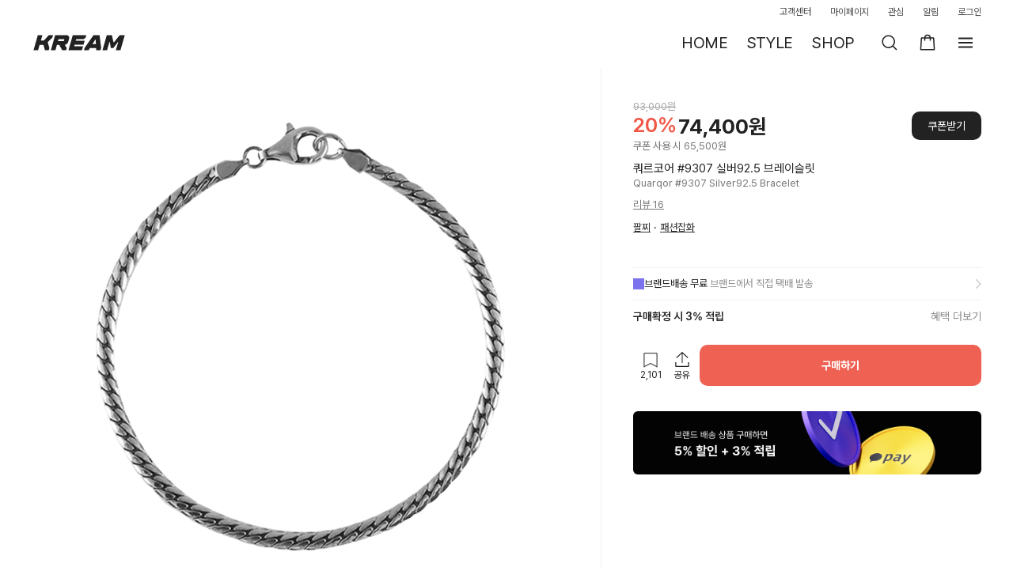

--- FILE ---
content_type: text/html; charset=utf-8
request_url: https://id.abr.ge/api/v2/third-party-cookie/identifier.html?requestID=280867896
body_size: 442
content:
<!DOCTYPE html>
<html>
<head><meta charset="utf-8"></head>
<body>

<pre>
    requestID: 280867896
    Reply: map[uuid:b9e061f1-8011-4ca2-a628-e0b39f1b3d6e]
</pre>
<script>
    var message = {
        requestID: '280867896',
        
        reply: (document.cookie.indexOf('ab180ClientId=') !== -1) ? {"uuid":"b9e061f1-8011-4ca2-a628-e0b39f1b3d6e"} : { error: 'Third party cookie is not supported' }
        
    }

    window.parent.postMessage(
        
        JSON.stringify(message)
        
    , '*');
</script>
</body>
</html>


--- FILE ---
content_type: text/css; charset=utf-8
request_url: https://kream.co.kr/_nuxt3/LayerOptionPicker.CE6J47Yt.css
body_size: 754
content:
.product-info-skeleton[data-v-4bdc476c]{display:flex;gap:14px;margin:4px 16px 12px}.product-info-skeleton[data-v-4bdc476c] :first-child{flex:0 0 56px}.product-info-skeleton[data-v-4bdc476c] :nth-child(2){flex:1 1 auto}.layer_bottom_sheet[data-v-18d2642b]{background-color:#fff;border-radius:16px 16px 0 0;bottom:0;box-shadow:0 0 8px rgba(0,0,0,.15);position:absolute;transform:translateY(100%);width:100%}@media (max-width:768px){.layer_bottom_sheet[data-v-18d2642b].layer{overflow-y:scroll;overscroll-behavior:none;top:auto!important;-ms-overflow-style:none;scrollbar-width:none}.layer_bottom_sheet[data-v-18d2642b].layer::-webkit-scrollbar{display:none}.layer_bottom_sheet[data-v-18d2642b].layer .layer-background{display:none}.layer_bottom_sheet[data-v-18d2642b].layer .layer_container{height:auto!important}}.layer_bottom_sheet[data-v-18d2642b].layer_bottom_sheet--transition{transition:all .23s ease-out}.layer_bottom_sheet[data-v-18d2642b].layer_bottom_sheet--open{transform:translateY(0)!important}.layer_bottom_sheet[data-v-18d2642b].layer_bottom_sheet--close{transform:translateY(100%)!important}.layer_bottom_sheet[data-v-18d2642b] .handlebar-wrapper{display:flex;justify-content:space-around}.layer_bottom_sheet[data-v-18d2642b] .handlebar{cursor:pointer;padding:9px 0 6px;-webkit-user-select:none;-moz-user-select:none;user-select:none}.layer_bottom_sheet[data-v-18d2642b] .handlebar:after{background:#bbb;border-radius:100px;content:"";display:block;height:5px;opacity:.4;width:36px}.layer_bottom_sheet[data-v-18d2642b]:not(.has-bottom) .bottomsheet__content{margin-bottom:env(safe-area-inset-bottom,0)}.layer-detail-size-select-content[data-v-ece69820]{overflow-y:auto}.grid-skeleton[data-v-ece69820]{display:grid;gap:6px;grid-template-columns:repeat(3,minmax(0,1fr));padding:16px}.select_list[data-v-ece69820]{column-gap:8px;display:grid;font-size:0;line-height:0;row-gap:8px}.select_list.grid_1[data-v-ece69820]{grid-template-columns:repeat(1,minmax(0,1fr))}.select_list.grid_2[data-v-ece69820]{grid-template-columns:repeat(2,minmax(0,1fr))}.select_list.grid_3[data-v-ece69820]{grid-template-columns:repeat(3,minmax(0,1fr))}.select_item[data-v-ece69820]{opacity:0;width:-webkit-max-content;width:max-content}.grid_list .select_item[data-v-ece69820]{opacity:1;width:100%}[data-v-ece69820] .custom_message .layer_container{height:auto!important;max-height:calc(100% - 40px)!important}.header-content[data-v-9b5c4974]{background-color:#fafafa;height:100%;min-height:408px}


--- FILE ---
content_type: text/css; charset=utf-8
request_url: https://kream.co.kr/_nuxt3/index.DnEFWUQS.css
body_size: 9468
content:
.size_list_area[data-v-8e93cb95]{overflow-x:hidden;overflow-y:auto;padding:16px}.size_list_area[data-v-8e93cb95]:after{clear:both;content:"";display:block}.size_list_area__wrapper[data-v-8e93cb95]{background:#fafafa;min-height:100%}.size_list_area .size_list_item[data-v-8e93cb95]{align-items:center;background:#fff;border:1px solid #ebebeb;border-radius:10px;cursor:pointer;display:flex;font-size:15px;font-weight:400;justify-content:center;min-height:52px;min-width:114px;opacity:0;padding:8px 10px;width:-webkit-max-content;width:max-content}.size_list_area .size_list_item--selected[data-v-8e93cb95]{border-color:#222;font-weight:500}.size_list_area.grid_list[data-v-8e93cb95]{display:grid;gap:8px}.size_list_area.grid_list .size_list_item[data-v-8e93cb95]{max-height:52px;opacity:1;width:100%!important}.size_list_area.grid_list.grid_1[data-v-8e93cb95]{grid-template-columns:repeat(1,minmax(0,1fr))}.size_list_area.grid_list.grid_2[data-v-8e93cb95]{grid-template-columns:repeat(2,minmax(0,1fr))}.size_list_area.grid_list.grid_3[data-v-8e93cb95]{grid-template-columns:repeat(3,minmax(0,1fr))}.btn_size[data-v-ae1341d2]{display:block;font-size:16px;font-weight:700;letter-spacing:-.21px;line-height:24px}.btn_size.inactive[data-v-ae1341d2]{cursor:default}.btn_size .btn_text[data-v-ae1341d2]{display:inline-block;margin-right:5px;vertical-align:top}.btn_size .ico-arr-dir-down-circle[data-v-ae1341d2]{vertical-align:top}@media (max-width:960px){.btn_size .btn_text[data-v-ae1341d2]{font-size:15px}.btn_size .ico-arr-dir-down-circle[data-v-ae1341d2]{float:right}}.detail-size[data-v-bfb503fc]{align-items:center;border:1px solid #ebebeb;border-radius:10px;cursor:pointer;display:flex;height:40px;padding-left:10px;padding-right:8px;width:100%}@media (min-width:961px){.detail-size[data-v-bfb503fc]{border:1px solid #ebebeb;border-radius:10px;cursor:pointer;padding:12px}}.title[data-v-bfb503fc]{flex:1;overflow:hidden;text-overflow:ellipsis;white-space:nowrap}.title-txt[data-v-bfb503fc]{color:#222;font-size:14px;letter-spacing:-.21px}.button-container[data-v-bfb503fc]{border-radius:10px;margin-left:4px}.empty_content[data-v-ed135ed5]{align-items:center;display:flex;justify-content:center;min-height:160px;text-align:center}@media (max-width:768px){.empty_content[data-v-ed135ed5]{padding:77px 0 56px}}.empty_bg[data-v-ed135ed5]{background-image:url([data-uri]);background-repeat:no-repeat;background-size:58px 58px;display:inline-block;height:58px;vertical-align:top;width:58px}.empty_text[data-v-ed135ed5]{color:#333;font-size:13px;letter-spacing:-.07px;margin-top:8px}.layer_market_price .empty_content[data-v-ed135ed5]{padding:102px 0 106px}.graph[data-v-a2249bb8]{align-items:center;display:flex;height:156px;justify-content:center;margin:20px 0}.wrap_sales[data-v-7fe14604]{position:relative;width:100%}.sales_title[data-v-7fe14604]{font-size:16px;font-weight:600;letter-spacing:-.16px}.sales_title_container[data-v-7fe14604]{align-items:center;display:flex;gap:4px;padding:20px 0 12px}.sales_title_price[data-v-7fe14604]{font-size:13px;letter-spacing:-.07px}[data-v-7fe14604] .tab_area .item_link{padding:4px 0}.market_price_table .price_head[data-v-b29ade59]{background-color:#fff;position:-webkit-sticky;position:sticky;top:156px;z-index:1}@media (min-width:769px){.market_price_table .price_head[data-v-b29ade59]{top:236px}}.market_price_table .price_body[data-v-b29ade59]{overflow-x:hidden;overflow-y:auto;padding-bottom:12px;padding-top:10px}.market_price_table .body_list[data-v-b29ade59],.market_price_table .head_box[data-v-b29ade59]{align-items:center;display:flex}.market_price_table .head_box[data-v-b29ade59]{border-bottom:1px solid #ebebeb;height:36px}.market_price_table .body_list[data-v-b29ade59]{padding-bottom:8px}.market_price_table .head_sort[data-v-b29ade59],.market_price_table .list_txt[data-v-b29ade59]{text-align:right}.market_price_table .head_sort[data-v-b29ade59]:first-child,.market_price_table .list_txt[data-v-b29ade59]:first-child{flex-basis:unset;flex-grow:1;flex-shrink:1;text-align:left;width:100%}.market_price_table .head_sort[data-v-b29ade59]:nth-child(2),.market_price_table .list_txt[data-v-b29ade59]:nth-child(2){flex-basis:unset;flex-grow:1;flex-shrink:1;width:100%}.market_price_table .head_sort[data-v-b29ade59]:last-child,.market_price_table .list_txt[data-v-b29ade59]:last-child{flex-basis:101px;min-width:101px}.market_price_table .head_sort.ascending .sort_link.sort[data-v-b29ade59]:after{background:url("data:image/svg+xml;charset=utf-8,%3Csvg xmlns='http://www.w3.org/2000/svg' width='16' height='24' fill='none' viewBox='0 0 16 24'%3E%3Cpath fill='%23d3d3d3' d='m12 13-4 5-4-5z'/%3E%3Cpath fill='%23222' d='m4 11 4-5 4 5z'/%3E%3C/svg%3E") no-repeat}.market_price_table .head_sort.descending .sort_link.sort[data-v-b29ade59]:after{background:url("data:image/svg+xml;charset=utf-8,%3Csvg xmlns='http://www.w3.org/2000/svg' width='16' height='24' fill='none' viewBox='0 0 16 24'%3E%3Cpath fill='%23d3d3d3' d='m4 11 4-5 4 5z'/%3E%3Cpath fill='%23222' d='m12 13-4 5-4-5z'/%3E%3C/svg%3E") no-repeat}.market_price_table .sort_link[data-v-b29ade59]{align-items:center;color:#909090;cursor:default;display:inline-flex;font-size:14px;position:relative}.market_price_table .sort_link.sort[data-v-b29ade59]{cursor:pointer}.market_price_table .sort_link.sort[data-v-b29ade59]:after{background:url("data:image/svg+xml;charset=utf-8,%3Csvg xmlns='http://www.w3.org/2000/svg' width='16' height='24' fill='none' viewBox='0 0 16 24'%3E%3Cpath fill='%23d3d3d3' d='m12 13-4 5-4-5zm-8-2 4-5 4 5z'/%3E%3C/svg%3E") no-repeat;content:"";display:inline-flex;height:24px;margin-left:2px;width:16px}.market_price_table .is_active .sort_link[data-v-b29ade59],.market_price_table .is_active.list_txt[data-v-b29ade59]{color:#222;font-weight:600}.market_price_table .list_txt[data-v-b29ade59]{color:#333;font-size:14px;line-height:17px;overflow:hidden;position:relative;text-overflow:ellipsis;white-space:nowrap}.market_price_table .list_txt[data-v-b29ade59]:last-child{display:flex;justify-content:space-between;padding-left:2px}.market_price_table .list_txt .express_icon [class*=ico-][data-v-b29ade59]{height:16px;margin-left:2px;vertical-align:middle;width:16px}.load-more-trigger[data-v-b29ade59]{height:1px;width:100%}.wrap_bids[data-v-1497426c]{position:relative}.tab_content[data-v-1497426c]{overflow:visible}[data-v-1497426c] .price_table table,[data-v-1497426c] .price_table tbody,[data-v-1497426c] .price_table thead{display:unset;table-layout:auto;width:100%!important}[data-v-1497426c] .price_table thead tr{margin-top:-8px}[data-v-1497426c] .price_table .table_td{font-size:13px;overflow:hidden;text-overflow:ellipsis;white-space:nowrap}[data-v-1497426c] .price_table tr{display:flex}@media (max-width:768px){[data-v-1497426c] .price_table tr{width:calc(100vw - 32px)}}[data-v-1497426c] .price_table .table_td,[data-v-1497426c] .price_table .table_th{flex-basis:auto;flex-grow:1;flex-shrink:1;width:100%}[data-v-1497426c] .price_table .table_td:last-child,[data-v-1497426c] .price_table .table_th:last-child{flex-basis:80px;flex-grow:0;flex-shrink:0;min-width:80px;padding-left:0;padding-right:0}.product-transaction-history-drawer__content_product_bids[data-v-8305cc79]{min-height:calc(100vh - 190px);padding-bottom:70px;scroll-margin-top:192px;width:100%}@media (max-width:768px){.product-transaction-history-drawer__content_product_bids[data-v-8305cc79]{scroll-margin-top:112px}}.product-transaction-history-drawer__content_product_bids[data-v-8305cc79] .tab_list{background-color:#fff;padding-top:20px;position:-webkit-sticky;position:sticky;top:112px;z-index:1}@media (min-width:769px){.product-transaction-history-drawer__content_product_bids[data-v-8305cc79] .tab_list{top:192px}}.layer-size-in-drawer[data-v-35f34d09]{z-index:1011!important}.product-transaction-history-drawer__header_product_info[data-v-35f34d09]{background-color:#fff;padding:0 16px;position:-webkit-sticky;position:sticky;top:0;z-index:2}@media (min-width:769px){.product-transaction-history-drawer__header_product_info[data-v-35f34d09]{padding:16px 24px 0;top:68px}}.product-transaction-history-drawer__header_product_info_content[data-v-35f34d09]{align-items:center;display:flex;gap:12px;margin-bottom:16px;min-height:56px}.product-transaction-history-drawer__header_product_info_name[data-v-35f34d09]{font-size:14px;letter-spacing:-.21px;overflow:hidden;text-overflow:ellipsis;white-space:nowrap}.product-transaction-history-drawer__header_product_info_name_container[data-v-35f34d09]{overflow:hidden}.product-transaction-history-drawer__header_product_info_description[data-v-35f34d09]{color:#a7a7a7;display:flex;flex-direction:column;font-size:13px;gap:2px;letter-spacing:-.07px}.product-transaction-history-drawer__header_product_info_description>p[data-v-35f34d09]{overflow:hidden;text-overflow:ellipsis;white-space:nowrap}.product-transaction-history-drawer__content[data-v-35f34d09]{overscroll-behavior:none;padding:0 16px}@media (min-width:769px){.product-transaction-history-drawer__content[data-v-35f34d09]{padding:0 24px}}.product-transaction-history-drawer__footer[data-v-35f34d09]{bottom:0;position:fixed}[data-v-c9099577] .wrap_sales .tab_area .tab_list{border-radius:10px}[data-v-c9099577] .tab_area .tab_list{border-radius:0}[data-v-c9099577] .tab_area .item{background-color:#f4f4f4;margin:0}[data-v-c9099577] .tab_area .item:first-child{border-bottom-left-radius:10px;border-top-left-radius:10px}[data-v-c9099577] .tab_area .item:last-child{border-bottom-right-radius:10px;border-top-right-radius:10px}[data-v-c9099577] .tab_area .item.on .item_link{border-radius:8px;box-shadow:inset 0 0 0 2px #f4f4f4}[data-v-c9099577] .tab_area .item_link{padding:4px 0}.product-transaction-history-drawer[data-v-c9099577]{z-index:1010!important}.product-transaction-history-drawer .product-transaction-history-drawer__header[data-v-c9099577]{background-color:#fff;color:#222;padding:0 16px;position:-webkit-sticky;position:sticky;top:0;z-index:2}.product-transaction-history-drawer .product-transaction-history-drawer__header-title[data-v-c9099577]{color:#333;font-size:18px;font-size:17px;font-weight:700;letter-spacing:-.27px}.product-transaction-history-drawer .product-transaction-history-drawer__header-title-container[data-v-c9099577]{align-items:center;display:flex;gap:8px;justify-content:start;padding:16px 0 12px}@media (max-width:768px){.product-transaction-history-drawer .product-transaction-history-drawer__header-title-container[data-v-c9099577]{display:none}}@media (min-width:769px){.product-transaction-history-drawer .product-transaction-history-drawer__header-title[data-v-c9099577]{font-size:20px;font-weight:700;letter-spacing:-.3px}}.product-transaction-history-drawer .product-transaction-history-drawer__header-close[data-v-c9099577]{align-items:center;cursor:pointer;display:flex;height:40px;justify-content:center;width:40px}.product-transaction-history-drawer .error-boundary-content[data-v-c9099577]{align-items:center;display:flex;flex-direction:column;gap:10px;justify-content:center;min-height:400px;padding:56px 28px;text-align:center}.product-transaction-history-drawer .error-boundary-content__message[data-v-c9099577]{color:#222;font-size:13px;letter-spacing:-.07px;text-align:center;white-space:pre-line}.product-transaction-history-drawer .error-boundary-content__actions[data-v-c9099577]{display:flex;gap:12px;justify-content:center}.product-transaction-history-drawer .error-boundary-content__actions__retry[data-v-c9099577]{border:1px solid #000;color:#000;font-size:13px;font-weight:700;height:30px;letter-spacing:-.07px;padding:5px 8px}.skeleton-container[data-v-d692a81d]{align-items:flex-start;flex-direction:column;gap:16px;padding:16px}.skeleton-container[data-v-d692a81d],.skeleton-header[data-v-d692a81d]{display:inline-flex;justify-content:flex-start;width:100%}.skeleton-header[data-v-d692a81d]{align-items:center;background:#fff;height:74px;overflow:hidden}.skeleton-image-container[data-v-d692a81d]{align-items:flex-start;align-self:stretch;display:inline-flex;flex-direction:column;justify-content:center;width:104px}.skeleton-image[data-v-d692a81d]{background:#f4f4f4;border-radius:10px;height:60px;width:80px}.skeleton-text-container[data-v-d692a81d]{align-items:center;align-self:stretch;display:flex}.skeleton-text-container[data-v-d692a81d],.skeleton-text-lines[data-v-d692a81d]{flex:1 1 0;gap:8px;justify-content:flex-start;padding-bottom:4px;padding-top:4px}.skeleton-text-lines[data-v-d692a81d]{align-items:flex-start;display:inline-flex;flex-direction:column;height:65px}.skeleton-text-line[data-v-d692a81d]{background:#f4f4f4;border-radius:2px;height:5px;width:100%}.skeleton-review-item[data-v-d692a81d]{align-items:center;align-self:stretch;display:flex;flex-direction:column;gap:16px;justify-content:center;padding-top:16px}.skeleton-review-content[data-v-d692a81d]{align-items:flex-end;align-self:stretch;display:inline-flex;gap:88px;justify-content:flex-start}.skeleton-review-text-group[data-v-d692a81d]{align-items:flex-start;display:inline-flex;flex-direction:column;gap:9px;justify-content:flex-start;width:100%}.skeleton-review-line[data-v-d692a81d]{background:#f4f4f4;height:17px}.skeleton-review-line.short[data-v-d692a81d]{width:77px}.skeleton-review-line.long[data-v-d692a81d]{width:201px}.skeleton-review-line.extra-short[data-v-d692a81d]{width:33px}.skeleton-divider-container[data-v-d692a81d]{align-self:stretch;background:rgba(0,0,0,.06);height:1px;position:relative}.product-review-graph[data-v-0c7d623e]{width:-webkit-fill-available;width:-moz-available;width:stretch}.product-review-graph .review-summary[data-v-0c7d623e]{align-items:center;display:flex;gap:26px}.product-review-graph .review-summary .rating-section[data-v-0c7d623e]{text-align:center}.product-review-graph .review-summary .rating-number[data-v-0c7d623e]{align-items:flex-end;display:flex;font-size:40px;font-weight:600;gap:2px;line-height:1}.product-review-graph .review-summary .rating-number .star-icon[data-v-0c7d623e]{margin-bottom:4px}.product-review-graph .review-summary .review-count[data-v-0c7d623e]{color:var(--greyscale-dark-alpha-35-dark-40,#00000057);font-size:11px;margin-top:4px;text-align:left}.product-review-graph .rating-bars[data-v-0c7d623e]{flex:1}.product-review-graph .rating-bars .rating-bar-row[data-v-0c7d623e]{align-items:center;display:flex;gap:8px;margin:6px 0}.product-review-graph .rating-bars .rating-bar-row .rating-bar-container[data-v-0c7d623e]{background:#f4f4f4;border-radius:1px;flex:1;height:4px;overflow:hidden}.product-review-graph .rating-bars .rating-bar-row .rating-bar-container .rating-bar[data-v-0c7d623e]{background:#222;border-radius:1px;height:100%}.product-review-graph .rating-bars .rating-bar-row .rating-score[data-v-0c7d623e]{align-items:center;color:var(--greyscale-dark-alpha-35-dark-40,#00000057);display:flex;font-size:9px;height:4px;justify-content:center;width:6px}.header-title[data-v-09f6c42d]{justify-content:center}.thumbnail-navigation[data-v-ea508d35]{display:flex;flex-direction:column;justify-content:center;padding:4px 0 8px;position:relative}.thumbnail-navigation .product-info-skeleton[data-v-ea508d35]{display:none}.thumbnail-navigation .product-info-skeleton.is-swiping[data-v-ea508d35]{display:unset}.thumbnail-navigation .skeleton-container[data-v-ea508d35]{height:var(--b1679a90);overflow:hidden;position:relative}.thumbnail-navigation .skeleton-container .skeleton-list[data-v-ea508d35]{display:flex;gap:2px;left:50%;position:absolute}.thumbnail-navigation .scroll-indicator[data-v-ea508d35]{background:rgba(0,0,0,.8);border-radius:2px;bottom:4px;height:4px;left:50%;position:absolute;transform:translate(-50%);width:4px}.thumbnail-navigation[data-v-ea508d35] .swiper{opacity:0}.thumbnail-navigation[data-v-ea508d35] .swiper.swiper-initialized{opacity:1;transition-delay:.1s;transition:opacity .01s ease-in-out}.thumbnail-navigation .thumbnail-swiper[data-v-ea508d35]{height:var(--b1679a90);width:100%}.thumbnail-navigation .thumbnail-swiper.opacity-0[data-v-ea508d35]{background-color:red;opacity:0}.thumbnail-navigation .thumbnail-swiper .swiper-slide[data-v-ea508d35],.thumbnail-navigation .thumbnail-swiper .thumbnail-slide[data-v-ea508d35]{flex-shrink:0;height:var(--b1679a90);width:var(--b1679a90)!important}.thumbnail-navigation .thumbnail-swiper .thumbnail-item[data-v-ea508d35]{background:none;border:none;cursor:pointer;flex-shrink:0;height:var(--b1679a90);padding:0;width:var(--b1679a90)}.thumbnail-navigation .thumbnail-swiper .thumbnail-item img[data-v-ea508d35]{border-radius:4px;height:100%;object-fit:cover;width:100%}.skeleton-container[data-v-ea6e4586]{display:flex;flex-direction:column;max-width:100%;opacity:1!important;width:100%}.skeleton-container .has-padding[data-v-ea6e4586]{padding:0 16px 20px}.skeleton-header[data-v-ea6e4586]{align-items:center;align-self:stretch;display:inline-flex;gap:10px;justify-content:flex-start}.skeleton-title-group[data-v-ea6e4586]{display:inline-flex;width:283px}.skeleton-description[data-v-ea6e4586],.skeleton-title-group[data-v-ea6e4586]{align-items:flex-start;flex-direction:column;gap:2px;justify-content:flex-start}.skeleton-description[data-v-ea6e4586]{align-self:stretch;display:flex;position:relative}.skeleton-tags[data-v-ea6e4586]{align-items:flex-start;display:inline-flex;justify-content:flex-start;padding:2px 0}.skeleton-item[data-v-ea6e4586]{background:#f4f4f4;border-radius:2px;overflow:hidden;position:relative}.skeleton-brand[data-v-ea6e4586]{height:14px;width:90px}.skeleton-product-name[data-v-ea6e4586]{height:22px;width:160px}.skeleton-model[data-v-ea6e4586]{height:14px;width:120px}.skeleton-desc-full[data-v-ea6e4586]{align-self:stretch;height:17px}.skeleton-tag[data-v-ea6e4586]{height:16px;width:64px}.skeleton-shimmer[data-v-ea6e4586]{background:linear-gradient(90deg,rgba(255,255,255,0),#fafafa 50%,rgba(255,255,255,0));position:absolute;top:0}.skeleton-shimmer--brand[data-v-ea6e4586]{height:14px;left:-90.9px;width:90.9px}.skeleton-shimmer--product-name[data-v-ea6e4586]{height:22px;left:-161.6px;width:161.6px}.skeleton-shimmer--model[data-v-ea6e4586]{height:14px;left:-121.2px;width:121.2px}.skeleton-shimmer--desc-full[data-v-ea6e4586]{height:17px;left:-361.58px;width:361.58px}.skeleton-shimmer--tag[data-v-ea6e4586]{height:16px;left:-64.64px;width:64.64px}.skeleton-fade-overlay[data-v-ea6e4586]{background:linear-gradient(90deg,rgba(255,255,255,0),rgba(255,255,255,.5) 50%,#fff 90%);height:36px;left:342px;position:absolute;top:0;width:16px}.skeleton-separator[data-v-ea6e4586]{color:#d3d3d3;font-family:Pretendard;font-size:13px;font-weight:400;word-wrap:break-word}.mobile-footer-skeleton[data-v-113925e8]{align-items:center;display:inline-flex;gap:6px;justify-content:center;overflow:hidden;width:100%}.mobile-footer-skeleton.mobile[data-v-113925e8]{padding:8px}.mobile-footer-skeleton .skeleton-icon-button[data-v-113925e8]{align-items:center;background:#f4f4f4;border-radius:10px;display:flex;gap:6px;height:44px;justify-content:center;overflow:hidden;padding-left:8px;padding-right:8px;width:44px}.mobile-footer-skeleton .skeleton-icon-button .skeleton-icon[data-v-113925e8]{background:#f4f4f4;border-radius:2px;height:44px;overflow:hidden;position:relative;width:44px}.mobile-footer-skeleton .skeleton-icon-button .skeleton-icon .skeleton-shimmer[data-v-113925e8]{background:linear-gradient(90deg,rgba(255,255,255,0),#fafafa 50%,rgba(255,255,255,0));height:44px;left:-44.44px;position:absolute;top:0;width:44.44px}.mobile-footer-skeleton .skeleton-button-container[data-v-113925e8]{align-items:center;display:flex;flex:1 1 0;gap:6px;justify-content:flex-end}.mobile-footer-skeleton .skeleton-button-container .skeleton-primary-button[data-v-113925e8]{align-items:center;background:#ef6253;border-radius:10px;display:flex;flex:1 1 0;gap:4px;justify-content:center;max-height:48px;min-height:44px;overflow:hidden;padding:6px 16px;position:relative}.mobile-footer[data-v-944db487]{background:#fff;bottom:0;box-shadow:0 -1px 1px rgba(0,0,0,.06);left:0;position:fixed;width:100%;z-index:1001}:root{--swiper-theme-color:#007aff}:host{display:block;margin-left:auto;margin-right:auto;position:relative;z-index:1}.swiper{display:block;list-style:none;margin-left:auto;margin-right:auto;overflow:hidden;padding:0;position:relative;z-index:1}.swiper-vertical>.swiper-wrapper{flex-direction:column}.swiper-wrapper{box-sizing:initial;display:flex;height:100%;position:relative;transition-property:transform;transition-timing-function:var(--swiper-wrapper-transition-timing-function,initial);width:100%;z-index:1}.swiper-android .swiper-slide,.swiper-ios .swiper-slide,.swiper-wrapper{transform:translateZ(0)}.swiper-horizontal{touch-action:pan-y}.swiper-vertical{touch-action:pan-x}.swiper-slide{display:block;flex-shrink:0;height:100%;position:relative;transition-property:transform;width:100%}.swiper-slide-invisible-blank{visibility:hidden}.swiper-autoheight,.swiper-autoheight .swiper-slide{height:auto}.swiper-autoheight .swiper-wrapper{align-items:flex-start;transition-property:transform,height}.swiper-backface-hidden .swiper-slide{-webkit-backface-visibility:hidden;backface-visibility:hidden;transform:translateZ(0)}.swiper-3d.swiper-css-mode .swiper-wrapper{perspective:1200px}.swiper-3d .swiper-wrapper{transform-style:preserve-3d}.swiper-3d{perspective:1200px}.swiper-3d .swiper-cube-shadow,.swiper-3d .swiper-slide{transform-style:preserve-3d}.swiper-css-mode>.swiper-wrapper{overflow:auto;scrollbar-width:none;-ms-overflow-style:none}.swiper-css-mode>.swiper-wrapper::-webkit-scrollbar{display:none}.swiper-css-mode>.swiper-wrapper>.swiper-slide{scroll-snap-align:start start}.swiper-css-mode.swiper-horizontal>.swiper-wrapper{scroll-snap-type:x mandatory}.swiper-css-mode.swiper-vertical>.swiper-wrapper{scroll-snap-type:y mandatory}.swiper-css-mode.swiper-free-mode>.swiper-wrapper{scroll-snap-type:none}.swiper-css-mode.swiper-free-mode>.swiper-wrapper>.swiper-slide{scroll-snap-align:none}.swiper-css-mode.swiper-centered>.swiper-wrapper:before{content:"";flex-shrink:0;order:9999}.swiper-css-mode.swiper-centered>.swiper-wrapper>.swiper-slide{scroll-snap-align:center center;scroll-snap-stop:always}.swiper-css-mode.swiper-centered.swiper-horizontal>.swiper-wrapper>.swiper-slide:first-child{-webkit-margin-start:var(--swiper-centered-offset-before);margin-inline-start:var(--swiper-centered-offset-before)}.swiper-css-mode.swiper-centered.swiper-horizontal>.swiper-wrapper:before{height:100%;min-height:1px;width:var(--swiper-centered-offset-after)}.swiper-css-mode.swiper-centered.swiper-vertical>.swiper-wrapper>.swiper-slide:first-child{-webkit-margin-before:var(--swiper-centered-offset-before);margin-block-start:var(--swiper-centered-offset-before)}.swiper-css-mode.swiper-centered.swiper-vertical>.swiper-wrapper:before{height:var(--swiper-centered-offset-after);min-width:1px;width:100%}.swiper-3d .swiper-slide-shadow,.swiper-3d .swiper-slide-shadow-bottom,.swiper-3d .swiper-slide-shadow-left,.swiper-3d .swiper-slide-shadow-right,.swiper-3d .swiper-slide-shadow-top{height:100%;left:0;pointer-events:none;position:absolute;top:0;width:100%;z-index:10}.swiper-3d .swiper-slide-shadow{background:rgba(0,0,0,.15)}.swiper-3d .swiper-slide-shadow-left{background-image:linear-gradient(270deg,rgba(0,0,0,.5),rgba(0,0,0,0))}.swiper-3d .swiper-slide-shadow-right{background-image:linear-gradient(90deg,rgba(0,0,0,.5),rgba(0,0,0,0))}.swiper-3d .swiper-slide-shadow-top{background-image:linear-gradient(0deg,rgba(0,0,0,.5),rgba(0,0,0,0))}.swiper-3d .swiper-slide-shadow-bottom{background-image:linear-gradient(180deg,rgba(0,0,0,.5),rgba(0,0,0,0))}.swiper-lazy-preloader{border:4px solid var(--swiper-preloader-color,var(--swiper-theme-color));border-radius:50%;border-top:4px solid #0000;box-sizing:border-box;height:42px;left:50%;margin-left:-21px;margin-top:-21px;position:absolute;top:50%;transform-origin:50%;width:42px;z-index:10}.swiper-watch-progress .swiper-slide-visible .swiper-lazy-preloader,.swiper:not(.swiper-watch-progress) .swiper-lazy-preloader{animation:swiper-preloader-spin 1s linear infinite}.swiper-lazy-preloader-white{--swiper-preloader-color:#fff}.swiper-lazy-preloader-black{--swiper-preloader-color:#000}@keyframes swiper-preloader-spin{0%{transform:rotate(0)}to{transform:rotate(1turn)}}.image-slider[data-v-b8adb200]{overflow:hidden;position:relative}@media (max-width:960px){.image-slider[data-v-b8adb200]{width:100vw}}.image-slider .slider-content[data-v-b8adb200]{height:100%;position:relative;width:100%}.image-slider .slider-content .swiper-slide[data-v-b8adb200]{display:flex;justify-content:center}.image-slider .slider-content .main-image[data-v-b8adb200]{aspect-ratio:1/1;height:100%;max-width:500px;object-fit:cover;width:100%}@media (min-width:961px){.image-slider .slider-content .main-image[data-v-b8adb200]{max-width:680px}}.image-slider .slider-content .main-image-skeleton[data-v-b8adb200]{aspect-ratio:1/1;margin:0 auto}.image-slider .slider-content .popup-badges[data-v-b8adb200]{align-items:center;bottom:6px;display:flex;flex-direction:column;left:0;position:absolute;right:0;z-index:1}.image-slider .slider-content .popup-badges .nudge-container[data-v-b8adb200]{position:relative;width:100%}.image-slider .slider-content .popup-badges .nudge-item[data-v-b8adb200]{bottom:0;display:flex;justify-content:center;left:0;position:absolute;right:0;transform:translateY(calc(var(--nudge-position)*-1*(100% + 4px)));transition:all .5s cubic-bezier(.25,1,.5,1);width:100%}.image-slider .slider-content .popup-badges .nudge-enter-active[data-v-b8adb200]{transition:all .5s cubic-bezier(.25,1,.5,1)}.image-slider .slider-content .popup-badges .nudge-leave-active[data-v-b8adb200]{transition:all .5s cubic-bezier(.5,1,.75,1)}.image-slider .slider-content .popup-badges .nudge-enter-from[data-v-b8adb200],.image-slider .slider-content .popup-badges .nudge-leave-to[data-v-b8adb200]{transform:translateY(calc(var(--nudge-position)*-1*(100% + 4px) + 60px)) scale(.7)}.image-slider .slider-content .popup-badges .nudge-enter-to[data-v-b8adb200],.image-slider .slider-content .popup-badges .nudge-leave-from[data-v-b8adb200]{transform:translateY(calc(var(--nudge-position)*-1*(100% + 6px))) scale(1)}.image-slider .slider-content .popup-badges .nudge-item[data-v-b8adb200]{z-index:calc(20 - var(--nudge-position))}.image-slider .slider-content .indicators[data-v-b8adb200]{align-items:center;bottom:18px;display:flex;gap:2px;left:50%;position:absolute;transform:translate(-50%);z-index:1}.image-slider .slider-content .indicators .indicator[data-v-b8adb200]{background:rgba(0,0,0,.17);height:1.5px;width:14px}.image-slider .slider-content .indicators .indicator.active[data-v-b8adb200]{background:rgba(0,0,0,.8)}.custom-swiper-button-next[data-v-b8adb200],.custom-swiper-button-prev[data-v-b8adb200]{cursor:pointer;display:none;position:absolute;top:50%;transform:translateY(-50%);z-index:1}@media (min-width:961px){.custom-swiper-button-next[data-v-b8adb200],.custom-swiper-button-prev[data-v-b8adb200]{align-items:center;display:flex;justify-content:center}}.custom-swiper-button-prev[data-v-b8adb200]{left:12px}.custom-swiper-button-next[data-v-b8adb200]{right:12px}.image-search[data-v-b8adb200]{bottom:6px;position:absolute;right:8px;z-index:1}.product-tabbar-fixed-anchor[data-v-ac95d420]{width:100%}@media (min-width:961px){.product-tabbar-fixed-anchor[data-v-ac95d420]{height:45px}}.product-tabbar[data-v-ac95d420]{align-items:flex-start;display:inline-flex;flex-direction:column;height:0;justify-content:flex-start;left:0;max-width:100vw;opacity:0;overflow:hidden;position:-webkit-sticky;position:sticky;top:var(--global-header-height);transform:translateY(-100%);visibility:hidden;width:100%;z-index:11;z-index:2}@media (min-width:961px){.product-tabbar[data-v-ac95d420]{left:var(--left-section-offset-left,0);width:calc(var(--left-section-width, 100%))}}.product-tabbar--visible[data-v-ac95d420]{height:45px;opacity:1;position:fixed;top:var(--global-header-height);transform:translateY(0);transition:transform .2s cubic-bezier(.4,0,.2,1),opacity .2s cubic-bezier(.4,0,.2,1);visibility:visible}@media (max-width:960px){.product-tabbar--visible[data-v-ac95d420]{left:0;width:100%}}.product-tabbar__content[data-v-ac95d420]{align-items:flex-start;background:#fff;display:inline-flex;gap:24px;justify-content:flex-start;padding-left:16px;padding-right:16px;position:relative;width:100%}@media (min-width:961px){.product-tabbar__content[data-v-ac95d420]{display:flex;padding-left:40px;padding-right:40px}}.product-tabbar__item[data-v-ac95d420]{align-items:center;cursor:pointer;display:inline-flex;flex-direction:column;gap:10px;height:44px;justify-content:center;position:relative}@media (min-width:961px){.product-tabbar__item[data-v-ac95d420]{flex:1}.product-tabbar__item[data-v-ac95d420]:first-child{display:none}}.product-tabbar__indicator[data-v-ac95d420]{height:2px;left:0;position:absolute;top:42px;width:100%}.product-tabbar__indicator--active[data-v-ac95d420]{background:#222}.product-tabbar__text-wrapper[data-v-ac95d420]{align-items:center;display:inline-flex;gap:2px;justify-content:center}.product-tabbar__text[data-v-ac95d420]{display:flex;flex-direction:column;justify-content:center;text-align:center}.product-tabbar__divider[data-v-ac95d420]{background:rgba(0,0,0,.06);height:1px;position:relative;width:100%}@media (min-width:961px){.product-tabbar .product-detail-left-section__divider[data-v-ac95d420]{background:var(--greyscale-dark-alpha-6-border-extra-light-grey,#0000000f);flex:0 0 1px;height:100%;position:absolute;right:0;top:0;width:1px}}@media (max-width:960px){.product-tabbar .product-detail-left-section__divider[data-v-ac95d420]{display:none}}.size-table-wrapper[data-v-0458b454]{display:flex;overflow:hidden;width:100%}.size-table-wrapper>table[data-v-0458b454]:first-child{flex:1 1 auto}.size-table-wrapper .size-table-right[data-v-0458b454]{flex:1 1 auto;overflow-x:hidden}.size-table-wrapper .size-table-right .size-table-inner[data-v-0458b454]{overflow-x:auto;width:100%}.size-table-wrapper .size-table-right table[data-v-0458b454]{min-width:calc(100% - 16px)}@media (max-width:960px){.size-table-wrapper .size-table-right table[data-v-0458b454]{margin-right:16px}}@media (min-width:961px){.size-table-wrapper .size-table-right table[data-v-0458b454]{min-width:100%}}.size-table[data-v-0458b454]{border-collapse:collapse;color:#333;font-size:13px;width:unset}.size-table__header[data-v-0458b454],.size-table__row-header[data-v-0458b454]{background:#fafafa;font-weight:600}.size-table__cell[data-v-0458b454],.size-table__header[data-v-0458b454],.size-table__row-header[data-v-0458b454]{border-bottom:1px solid #0000000f;height:37px;min-width:48px;padding:10px 6px;text-align:center;white-space:nowrap}.size-table__cell[data-v-0458b454]{font-weight:400}.sr-only[data-v-0458b454]{height:1px;margin:-1px;overflow:hidden;padding:0;position:absolute;width:1px;clip:rect(0,0,0,0);border:0;white-space:nowrap}[data-v-aed86b81] .item_link{align-items:center;display:flex!important;height:24px;justify-content:center;padding:0!important}.transaction_history_summary[data-v-aed86b81]{display:flex;flex-direction:column}.transaction_history_summary__header[data-v-aed86b81]{align-items:center;color:rgba(34,34,34,.5);display:flex;font-size:14px;font-weight:400;gap:12px;justify-content:space-between;letter-spacing:-.21px;margin-top:12px}.transaction_history_summary__header[data-v-aed86b81]>:first-child{width:100%}.transaction_history_summary__header[data-v-aed86b81]>:nth-child(2){flex-shrink:0;min-width:84px;padding-right:18px;text-align:right}.transaction_history_summary__header[data-v-aed86b81]>:last-child{flex-shrink:0;text-align:right;width:64px}.transaction_history_summary__login_content[data-v-aed86b81]{display:flex;flex-direction:column;gap:var(--transaction-history-summary-gap-vertical-pc);position:relative}@media (min-width:769px) and (max-width:960px){.transaction_history_summary__login_content[data-v-aed86b81]{gap:var(--transaction-history-summary-gap-vertical-tablet)}}.transaction_history_summary__content[data-v-aed86b81]{display:flex;flex-direction:column}.transaction_history_summary__content__item[data-v-aed86b81]{align-items:center;display:flex;font-size:14px;gap:12px;justify-content:space-between;letter-spacing:-.21px}.transaction_history_summary__content__item[data-v-aed86b81]>:first-child{width:100%}.transaction_history_summary__content__item[data-v-aed86b81]>:nth-child(2){flex-shrink:0;min-width:84px;text-align:right}.transaction_history_summary__content__item_price[data-v-aed86b81]{align-items:center;display:flex;gap:2px;justify-content:flex-end}.transaction_history_summary__content__item_price__icon[data-v-aed86b81]{flex-shrink:0;height:16px;width:16px}.transaction_history_summary__content__item[data-v-aed86b81]>:last-child{color:rgba(34,34,34,.5);flex-shrink:0;text-align:right;width:64px}.transaction_history_summary__content__item_option[data-v-aed86b81]{display:-webkit-box;font-weight:600;overflow:hidden;text-overflow:ellipsis;-webkit-line-clamp:1;-webkit-box-orient:vertical}.transaction_history_summary__empty[data-v-aed86b81]{align-items:center;color:rgba(34,34,34,.8);display:flex;font-size:14px;justify-content:center;letter-spacing:-.21px;margin-top:12px}.transaction_history_summary__login_info[data-v-aed86b81]{align-items:center;-webkit-backdrop-filter:blur(5px);backdrop-filter:blur(5px);background-color:rgba(255,255,255,.61);color:#333;display:flex;flex-direction:column;font-size:13px;gap:12px;height:calc(100% + var(--transaction-history-summary-gap-vertical-pc)*2);justify-content:center;left:-16px;position:absolute;right:-16px;top:calc(var(--transaction-history-summary-gap-vertical-pc)*-1)}@media (min-width:769px) and (max-width:960px){.transaction_history_summary__login_info[data-v-aed86b81]{height:calc(100% + var(--transaction-history-summary-gap-vertical-tablet)*2);top:calc(var(--transaction-history-summary-gap-vertical-tablet)*-1)}}.transaction_history_summary__login_info__button[data-v-aed86b81]{border-radius:12px!important;font-weight:400!important;height:24px!important}.product-detail-left-section[data-v-08319ae2]{position:relative}@media (max-width:768px){.product-detail-left-section[data-v-08319ae2]{flex:0 0 100%}}@media (min-width:961px){.product-detail-left-section[data-v-08319ae2]{flex:0 1 760px;min-width:480px;padding:0 40px 24px}}.product-detail-left-section .notice-wrapper[data-v-08319ae2]{height:0;overflow:visible;position:-webkit-sticky;position:sticky;top:calc(var(--global-header-height));transform:translateY(calc(100% + 4px));z-index:5}@media (min-width:961px){.product-detail-left-section .notice-wrapper[data-v-08319ae2]{transform:translateY(calc(100% + 6px))}}.product-detail-left-section .notice-wrapper .notice[data-v-08319ae2]{transition:opacity .2s ease-out}.product-detail-left-section .content-opacity[data-v-08319ae2]{opacity:0}@media (min-width:961px){.product-detail-left-section .product-detail-left-section__divider[data-v-08319ae2]{background:var(--greyscale-dark-alpha-6-border-extra-light-grey,#0000000f);flex:0 0 1px;height:100%;position:absolute;right:0;top:0;width:1px}}@media (max-width:960px){.product-detail-left-section .product-detail-left-section__divider[data-v-08319ae2]{display:none}}.skeleton-container-pc[data-v-fe384c62]{grid-column:1/-1}.skeleton-container[data-v-fe384c62]{background:#fff;display:flex;flex-direction:column;gap:12px;padding-bottom:40px;padding-top:40px;width:100%}.price-section[data-v-fe384c62]{align-items:center;align-self:stretch;gap:10px;padding-bottom:2px;padding-top:2px}.price-content[data-v-fe384c62],.price-section[data-v-fe384c62]{display:inline-flex;justify-content:flex-start}.price-content[data-v-fe384c62]{align-items:flex-start;flex:1 1 0;flex-direction:column;gap:2px}.discount-info[data-v-fe384c62]{align-items:center;align-self:stretch;display:inline-flex;gap:12px;justify-content:flex-start}.price-details[data-v-fe384c62]{flex:1 1 0;flex-direction:column;gap:2px}.original-price-wrapper[data-v-fe384c62],.price-details[data-v-fe384c62]{align-items:flex-start;display:inline-flex;justify-content:flex-start}.original-price-wrapper[data-v-fe384c62]{gap:4px}.original-price[data-v-fe384c62]{color:#a7a7a7;font-family:Pretendard;font-size:13px;font-weight:400;word-wrap:break-word}.current-price-wrapper[data-v-fe384c62]{align-items:flex-start;align-self:stretch;display:inline-flex;gap:2px;justify-content:flex-start}.discount-rate[data-v-fe384c62]{color:#f15746;font-weight:600}.current-price[data-v-fe384c62],.discount-rate[data-v-fe384c62]{display:flex;flex-direction:column;font-family:Pretendard;font-size:26px;justify-content:center;word-wrap:break-word}.current-price[data-v-fe384c62]{color:#222;font-weight:700}.product-title-section[data-v-fe384c62]{align-items:flex-start;align-self:stretch;display:flex;flex-direction:column;gap:2px;justify-content:flex-start;overflow:hidden;position:relative}.product-title-row[data-v-fe384c62]{align-items:center;display:inline-flex;gap:2px;justify-content:flex-start}.product-title-ko[data-v-fe384c62]{color:#333;display:flex;flex-direction:column;font-size:15px;justify-content:center}.product-title-en[data-v-fe384c62],.product-title-ko[data-v-fe384c62]{font-family:Pretendard;font-weight:400;word-wrap:break-word}.product-title-en[data-v-fe384c62]{color:#787878;font-size:13px}.title-fade-overlay[data-v-fe384c62]{background:linear-gradient(90deg,rgba(255,255,255,0),rgba(255,255,255,.5) 50%,#fff 90%);height:36px;left:480px;position:absolute;top:0;width:40px}.info-section[data-v-fe384c62]{display:flex;flex-direction:column;gap:10px}.info-section[data-v-fe384c62],.tags-section[data-v-fe384c62]{align-items:flex-start;align-self:stretch;justify-content:flex-start}.tags-section[data-v-fe384c62]{display:inline-flex;margin-top:12px;padding-bottom:2px;padding-top:2px}.tag-separator[data-v-fe384c62]{color:#d3d3d3;font-family:Pretendard;font-size:13px;font-weight:400;word-wrap:break-word}.detail-row[data-v-fe384c62],.detail-row-placeholder[data-v-fe384c62],.final-row[data-v-fe384c62]{align-items:center;align-self:stretch;background:#fff;border-top:1px solid var(--greyscale-dark-alpha-6-border-extra-light-grey,#0000000f);display:inline-flex;height:40px;overflow:hidden;padding-bottom:12px;padding-top:12px;width:100%}.detail-row[data-v-fe384c62]{align-items:center;display:flex;gap:12px}.detail-row[data-v-fe384c62],.final-row[data-v-fe384c62]{justify-content:space-between}.final-row[data-v-fe384c62]{margin-bottom:8px}.skeleton-bar[data-v-fe384c62]{background:#f4f4f4;border-radius:2px;overflow:hidden;position:relative}.skeleton-bar--small[data-v-fe384c62]{height:14px;width:160px}.skeleton-bar--medium[data-v-fe384c62]{height:16px;width:120px}.skeleton-bar--tag[data-v-fe384c62]{height:16px;width:64px}.skeleton-bar--large[data-v-fe384c62]{height:16px;width:200px}.skeleton-bar--small-final[data-v-fe384c62]{height:16px;width:64px}.skeleton-shimmer[data-v-fe384c62]{background:linear-gradient(90deg,rgba(255,255,255,0),#fafafa 50%,rgba(255,255,255,0));position:absolute;top:0}.skeleton-shimmer--small[data-v-fe384c62]{height:14px;left:-161.6px;width:161.6px}.skeleton-shimmer--medium[data-v-fe384c62]{height:16px;left:-121.2px;width:121.2px}.skeleton-shimmer--tag[data-v-fe384c62]{height:16px;left:-64.64px;width:64.64px}.product-right-section[data-v-ae778506]{scrollbar-width:none;-ms-overflow-style:none}.product-right-section[data-v-ae778506]::-webkit-scrollbar{-webkit-appearance:none;background:rgba(0,0,0,0);display:none;height:0;width:0}@media (min-width:961px){.product-right-section[data-v-ae778506]{background:#fff;display:flex;flex:0 1 520px;flex-direction:column;max-height:calc(100vh - var(--global-header-height));min-width:480px;overflow-y:auto;padding:0 40px 40px;position:-webkit-sticky;position:sticky;top:var(--global-header-height)}}@media (max-width:960px){.product-right-section[data-v-ae778506]{display:none!important}}.product-right-section .product-info-skeleton[data-v-ae778506]{display:none}.product-right-section .product-info-skeleton.is-swiping[data-v-ae778506]{display:unset}.product-right-section .hide[data-v-ae778506]{display:none}@media (min-width:961px){.product-detail-container[data-v-2b3cea58]{margin:0 auto;max-width:1280px;width:100%}.product-detail-container__content[data-v-2b3cea58]{display:flex;justify-content:center}}.refresh-button[data-v-2b3cea58]{align-items:center;-webkit-backdrop-filter:blur(50px);backdrop-filter:blur(50px);background:var(--greyscale-dark-alpha-80-grey-dark,#000c);border-radius:20px;bottom:76px;box-shadow:0 4px 4px rgba(0,0,0,.25);color:#fff;display:flex;font-size:13px;font-weight:600;gap:4px;left:50%;padding:8px 12px;position:fixed;transform:translate(-50%);z-index:6}@media (min-width:769px){.refresh-button[data-v-2b3cea58]{bottom:unset;top:calc(var(--global-header-height) + 20px)}}


--- FILE ---
content_type: text/css; charset=utf-8
request_url: https://kream.co.kr/_nuxt3/MainFooter.CFeBMUbn.css
body_size: 1302
content:
.layer_image[data-v-a35d16bb] .layer_container{padding:10px 0 0;width:520px}.footer[data-v-48cf0dd5]{border-top:1px solid #ebebeb;margin-left:auto;margin-right:auto;max-width:1280px;padding-bottom:50px;padding-top:50px}@media (min-width:961px){.footer[data-v-48cf0dd5]{padding-left:40px;padding-right:40px}}.footer .inner[data-v-48cf0dd5]{position:relative}.container.promotion~.footer[data-v-48cf0dd5]{display:none}@media (max-width:768px){.container.buy~.footer[data-v-48cf0dd5],.container.detail~.footer[data-v-48cf0dd5],.container.help .footer[data-v-48cf0dd5],.container.help~.footer[data-v-48cf0dd5],.container.join .footer[data-v-48cf0dd5],.container.join~.footer[data-v-48cf0dd5],.container.password .footer[data-v-48cf0dd5],.container.password~.footer[data-v-48cf0dd5]{display:none}.detail.lucky_draw_column~.footer[data-v-48cf0dd5]{display:block}}@media (max-width:960px){.footer[data-v-48cf0dd5]{padding:40px 24px}.footer .service_area[data-v-48cf0dd5]{display:block;padding-bottom:50px}.footer .footer_menu[data-v-48cf0dd5]{margin-top:50px}.footer .menu_box[data-v-48cf0dd5]{width:50%}.footer .menu_box+.menu_box[data-v-48cf0dd5]{margin-left:20px}.footer .menu_title[data-v-48cf0dd5]{font-size:15px;font-weight:700;letter-spacing:-.15px}.footer .term_list[data-v-48cf0dd5]{padding-bottom:50px}.footer .term_list .term_item[data-v-48cf0dd5]{margin-right:12px}.footer .footer_sns[data-v-48cf0dd5]{align-items:center;display:flex;position:relative}.footer .btn_business[data-v-48cf0dd5]{display:flex;flex-shrink:0;font-size:13px;letter-spacing:-.07px;margin-left:auto}.footer .btn_business [class*=arr-][data-v-48cf0dd5]{height:16px;vertical-align:top;width:16px}.footer .business_info[data-v-48cf0dd5]{display:none}.footer .business_info.open[data-v-48cf0dd5]{display:block;padding-top:20px}.footer .info_item[data-v-48cf0dd5]{float:none}.footer .info_item[data-v-48cf0dd5]:after{clear:both;content:"";display:block}.footer .info_item+.info_item[data-v-48cf0dd5]{margin-left:0}.footer .pc_escrow_area[data-v-48cf0dd5]{display:none}.footer .notice_area[data-v-48cf0dd5]{display:block;padding-top:20px}.footer .notice[data-v-48cf0dd5]{line-height:16px;max-width:none}.footer .copyright[data-v-48cf0dd5]{padding-top:50px;text-align:center}.footer.only_copyright[data-v-48cf0dd5]{border-top:0;padding-top:68px}.footer.only_copyright .corporation_area[data-v-48cf0dd5],.footer.only_copyright .notice[data-v-48cf0dd5],.footer.only_copyright .service_area[data-v-48cf0dd5]{display:none}.footer.only_copyright .copyright[data-v-48cf0dd5],.footer.only_copyright .notice_area[data-v-48cf0dd5]{padding-top:0}.footer.floating_price[data-v-48cf0dd5]{padding:23px 24px 169px}}@media (max-width:450px){.footer[data-v-48cf0dd5],.footer.floating_price[data-v-48cf0dd5]{padding-left:16px;padding-right:16px}}.service_area[data-v-48cf0dd5]{border-bottom:1px solid #ebebeb;display:flex;flex-direction:row-reverse;justify-content:space-between;padding-bottom:56px}.service_title[data-v-48cf0dd5]{align-items:center;display:inline-flex;font-size:16px;font-weight:700;letter-spacing:-.16px}.sevice_tel[data-v-48cf0dd5]{letter-spacing:normal;margin-left:4px}.service_time[data-v-48cf0dd5]{padding-top:8px}.time_box[data-v-48cf0dd5]{line-height:17px}.time_box[data-v-48cf0dd5]:after{clear:both;content:"";display:block}.time_box+.time_box[data-v-48cf0dd5]{padding-top:4px}.time_description[data-v-48cf0dd5],.time_term[data-v-48cf0dd5]{color:rgba(34,34,34,.5);float:left;font-size:13px;letter-spacing:-.07px;line-height:20px;max-width:263px}@media (min-width:961px){.time_description[data-v-48cf0dd5],.time_term[data-v-48cf0dd5]{max-width:263px}}.time_term[data-v-48cf0dd5]{margin-right:4px}.service_noti[data-v-48cf0dd5]{font-size:13px;letter-spacing:-.07px;padding-top:8px}.service_btn_box[data-v-48cf0dd5]{padding-top:17px}.service_btn_box .btn[data-v-48cf0dd5]{border-radius:0;color:#fafafa}.footer_menu[data-v-48cf0dd5]{display:flex}.menu_box[data-v-48cf0dd5]{width:160px}.menu_box+.menu_box[data-v-48cf0dd5]{margin-left:80px}.menu_title[data-v-48cf0dd5]{font-size:16px;letter-spacing:-.16px}.menu_list[data-v-48cf0dd5]{padding-top:16px}.menu_list[data-v-48cf0dd5]:after{clear:both;content:"";display:block}.menu_item+.menu_item[data-v-48cf0dd5]{margin-top:12px}.menu_link[data-v-48cf0dd5]{color:rgba(34,34,34,.5);display:inline-block;font-size:14px;letter-spacing:-.21px}.corporation_area[data-v-48cf0dd5]{margin-top:30px;position:relative}.term_list[data-v-48cf0dd5]{display:inline-flex;padding-bottom:16px}.term_item[data-v-48cf0dd5]{margin-right:20px}.term_link[data-v-48cf0dd5]{color:#000;display:block;font-size:14px;letter-spacing:-.21px}.privacy .term_link[data-v-48cf0dd5]{font-weight:700}.footer_sns[data-v-48cf0dd5]{position:absolute;right:0;top:0}.sns_box[data-v-48cf0dd5]{font-size:0}.sns[data-v-48cf0dd5]{display:inline-block}.sns+.sns[data-v-48cf0dd5]{margin-left:20px}.btn_business[data-v-48cf0dd5]{display:none}.info_list[data-v-48cf0dd5]:after{clear:both;content:"";display:block}.info_item[data-v-48cf0dd5]{float:left;margin-right:17px}.info_item[data-v-48cf0dd5]:last-child{margin-right:0}.business_title[data-v-48cf0dd5]{color:rgba(34,34,34,.5);float:left;font-size:13px;letter-spacing:-.07px;line-height:20px}@media (min-width:769px){.business_title[data-v-48cf0dd5]{max-width:653px}}.business_title[data-v-48cf0dd5] a{cursor:pointer;text-decoration:underline}.business_title[data-v-48cf0dd5] .blank{margin-right:17px}.business_title[data-v-48cf0dd5]{margin-right:4px}.license_link[data-v-48cf0dd5]{margin-left:3px}.license_link[data-v-48cf0dd5],.license_link[data-v-48cf0dd5]:active,.license_link[data-v-48cf0dd5]:focus,.license_link[data-v-48cf0dd5]:hover{text-decoration:underline}.notice_guarantee[data-v-48cf0dd5]{font-size:12px;letter-spacing:-.06px;padding:40px 0 8px}.notice_guarantee .title[data-v-48cf0dd5]{font-weight:700}.notice_guarantee .description[data-v-48cf0dd5]{color:rgba(34,34,34,.5);margin-top:4px}.notice_guarantee .link_guarantee[data-v-48cf0dd5]{margin-left:4px;text-decoration:underline}.notice_area[data-v-48cf0dd5]{align-items:flex-end;display:flex;padding-top:12px}.notice[data-v-48cf0dd5]{color:rgba(34,34,34,.4);font-size:12px;letter-spacing:-.06px;max-width:605px}.copyright[data-v-48cf0dd5]{color:rgba(34,34,34,.3);flex-shrink:0;font-size:12px;margin-left:auto}


--- FILE ---
content_type: text/css; charset=utf-8
request_url: https://kream.co.kr/_nuxt3/ContentTitle.CZmsio9o.css
body_size: 522
content:
.content_title[data-v-50ef762d]{align-items:center;display:flex;padding-bottom:16px}.my_order_detail .content_title[data-v-50ef762d]{margin-bottom:20px}.content_title.border[data-v-50ef762d]{border-bottom:3px solid #222}.title[data-v-50ef762d]{font-size:24px;letter-spacing:-.36px}.title>h3[data-v-50ef762d]{font-size:inherit;line-height:29px}.sub_title[data-v-50ef762d]{color:rgba(34,34,34,.5);font-size:12px;letter-spacing:-.005em;margin-top:4px}@media (min-width:769px){.sub_title[data-v-50ef762d]{color:#4e4e4e;font-size:13px;font-weight:400}}.btn_box[data-v-50ef762d]{align-items:center;display:flex;flex-shrink:0;margin-left:auto;padding-left:30px}.btn_box[data-v-50ef762d] .btn{align-items:center;display:flex;font-size:14px;letter-spacing:-.21px;margin-right:-6px;padding:0 6px}.btn_box[data-v-50ef762d] .btn+.btn{margin-left:8px}.btn_box[data-v-50ef762d] .btn.btn_add{background-color:#fff;border:1px solid #222;border-radius:10px;font-size:12px;letter-spacing:-.06px;line-height:32px;margin-right:0}@media (min-width:769px){.btn_box[data-v-50ef762d] .btn.btn_add{color:#222;max-height:36px;min-height:36px;padding:2px 20px}}.btn_box[data-v-50ef762d] .btn .btn_cancel{color:#f15746}.btn_box .icon[data-v-50ef762d]{height:20px;margin-right:4px;width:20px}@media (max-width:768px){.content_title[data-v-50ef762d]{border-bottom-width:2px;padding-top:7px}.my .content_title[data-v-50ef762d]{display:none}.my-addressbook .content_title[data-v-50ef762d],.my_payment .content_title[data-v-50ef762d]{border-bottom:0;display:block;padding-bottom:0;padding-right:0;padding-top:0}.my-addressbook .content_title .title[data-v-50ef762d],.my_payment .content_title .title[data-v-50ef762d]{display:none}.my-addressbook .content_title .btn_box[data-v-50ef762d],.my_payment .content_title .btn_box[data-v-50ef762d]{padding-left:0}.my-addressbook .content_title .btn[data-v-50ef762d],.my_payment .content_title .btn[data-v-50ef762d]{border-color:#d3d3d3;border-radius:12px;font-size:16px;height:52px;letter-spacing:-.16px;line-height:52px;width:100%}.my-addressbook .content_title .btn_txt[data-v-50ef762d],.my_payment .content_title .btn_txt[data-v-50ef762d]{width:100%}}


--- FILE ---
content_type: text/javascript; charset=utf-8
request_url: https://kream.co.kr/_nuxt3/B__SbFJr.js
body_size: 3237
content:
import{cR as P,cS as h,cT as b,cm as k,cV as l,cn as s,ev as _,cy as n,cY as D,cs as J,d as K,cG as W,gC as x,cg as y,c7 as M,c4 as X,cH as Z,cl as Q,cU as g,cz as t,cW as r,f6 as ee,dI as T,dJ as S,ew as se,cX as B,fs as oe}from"./C8jJ0Nho.js";import te from"./-sULhjBZ.js";import{L as ne}from"./CI-Gs98V.js";import A from"./CCDvEQZw.js";try{let u=typeof window<"u"?window:typeof global<"u"?global:typeof globalThis<"u"?globalThis:typeof self<"u"?self:{},m=new u.Error().stack;m&&(u._sentryDebugIds=u._sentryDebugIds||{},u._sentryDebugIds[m]="852f19f8-58c2-46a2-ab55-1b7cf2a37cc5",u._sentryDebugIdIdentifier="sentry-dbid-852f19f8-58c2-46a2-ab55-1b7cf2a37cc5")}catch(u){}const le={props:{showLayer:{type:Boolean,default:!0},url:{type:String,default:""}},methods:{close(){this.$emit("close")}}};function ae(u,m,a,N,C,c){const d=h("BaseImage"),f=h("svg-icon"),p=h("BaseLayer");return k(),b(p,{class:D(["layer_image"]),"show-layer":a.showLayer,onClose:c.close},{content:l(()=>[n(d,{url:a.url,type:"l"},null,8,["url"])]),btnClose:l(()=>[s("a",{href:"#",class:"btn_layer_close",onClick:m[0]||(m[0]=_((...v)=>c.close&&c.close(...v),["prevent"]))},[n(f,{name:"ico-close",class:"ico-close"})])]),_:1},8,["show-layer","onClose"])}const ie=P(le,[["render",ae],["__scopeId","data-v-a35d16bb"]]),re={class:"inner"},ce={class:"service_area"},_e={class:"customer_service"},ue={class:"service_time"},me={class:"time_box"},de=["innerHTML"],fe={class:"service_btn_box"},pe={class:"footer_menu"},ve={class:"menu_box"},ye={class:"menu_list"},ke={class:"menu_item"},ge={class:"menu_item"},be={class:"menu_item"},we={class:"menu_item"},he={class:"menu_box"},Ce={class:"menu_list"},Le={class:"menu_item"},$e={class:"menu_item"},Ie={class:"menu_item"},Be={class:"corporation_area"},Me={class:"term_list"},Te={class:"term_item"},Se={class:"term_item"},Ae={class:"term_item privacy"},De={class:"footer_sns"},Ne={class:"sns_box"},qe={class:"info_list"},Pe={class:"info_item"},Ee=["innerHTML"],Fe={class:"notice_guarantee"},Ge={class:"title"},Re={class:"description"},Ve={class:"notice_area"},Ye={class:"notice"},He=J({__name:"MainFooter",props:{floatingPrice:{type:Boolean,default:!1},onlyCopyright:{type:Boolean,default:!1}},setup(u){const{isMobileNew:m}=K(),a=W(),{isInLayerFrame:N}=x(),C=y("arr-down"),c=y(!1),d=y(!1),f=y(!1),p=y(!1),v=y(!1),w=y(!1),E=()=>{c.value=!1,d.value=!1,f.value=!1,p.value=!1,v.value=!1,w.value=!1},F=M(()=>a.mediationNotice.footer),G=M(()=>{var o;return(o=a.appConfig)==null?void 0:o.customer_center_description}),R=M(()=>{var e,L;const o=(L=(e=a.appConfig)==null?void 0:e.home_footer_business_info)==null?void 0:L.replace("사업자정보확인",'<a href="'.concat(a.appConfig.home_footer_business_registration_url,'">사업자정보확인</a>'));return m.value?o==null?void 0:o.replaceAll("\n","<br/>"):o==null?void 0:o.replaceAll("\n",'<span class="blank"></span>')}),V=()=>{c.value=!c.value,Y()},Y=()=>{c.value?C.value="arr-up":C.value="arr-down"},H=()=>{var o;window.open((o=a.appConfig)==null?void 0:o.kream_instagram_url,"_blank")},z=()=>{var o;window.open((o=a.appConfig)==null?void 0:o.kream_facebook_url,"_blank")},O=()=>{var o;window.open((o=a.appConfig)==null?void 0:o.kream_talkchannel_url,"_blank")},j=X();return Z(()=>j.path,()=>{E()}),(o,e)=>{const L=h("BaseButton"),$=ee,q=se,I=h("SvgIcon"),U=oe;return t(N)?g("",!0):(k(),Q("div",{key:0,class:D(["footer main-footer-container",{floating_price:o.floatingPrice,only_copyright:o.onlyCopyright}])},[s("div",re,[s("div",ce,[s("div",_e,[e[12]||(e[12]=s("strong",{class:"service_title"},[r("고객센터"),s("a",{href:"tel:1588-7813",class:"sevice_tel"},"1588-7813")],-1)),s("div",ue,[s("dl",me,[s("dt",{class:"time_term",innerHTML:t(G)},null,8,de)])]),e[13]||(e[13]=s("p",{class:"service_noti"},"1:1 문의하기와 채팅상담은 앱에서만 가능합니다.",-1)),s("div",fe,[n(L,{tag:"a",href:"#",styleType:"solid",size:"small",onOnClick:e[0]||(e[0]=i=>o.$router.push("/faq"))},{default:l(()=>e[11]||(e[11]=[r(" 자주 묻는 질문 ")])),_:1,__:[11]})])]),s("div",pe,[s("div",ve,[e[14]||(e[14]=s("strong",{class:"menu_title"},"이용안내",-1)),s("ul",ye,[s("li",ke,[s("a",{href:"#",class:"menu_link",onClick:e[1]||(e[1]=_(i=>d.value=!0,["prevent"]))}," 검수기준 ")]),s("li",ge,[s("a",{href:"#",class:"menu_link",onClick:e[2]||(e[2]=_(i=>f.value=!0,["prevent"]))}," 이용정책 ")]),s("li",be,[s("a",{href:"#",class:"menu_link",onClick:e[3]||(e[3]=_(i=>p.value=!0,["prevent"]))}," 페널티 정책 ")]),s("li",we,[s("a",{href:"#",class:"menu_link",onClick:e[4]||(e[4]=_(i=>v.value=!0,["prevent"]))}," 커뮤니티 가이드라인 ")])])]),s("div",he,[e[19]||(e[19]=s("strong",{class:"menu_title"},"고객지원",-1)),s("ul",Ce,[s("li",Le,[n($,{href:"/notice",class:"menu_link"},{default:l(()=>e[15]||(e[15]=[r("공지사항")])),_:1,__:[15]})]),s("li",$e,[T(n(q,{class:"menu_link",to:"/showroom",target:"_self"},{default:l(()=>e[16]||(e[16]=[r(" 스토어 안내 ")])),_:1,__:[16]},512),[[S,o.$isMobile(o.$mq)]]),T(n(q,{class:"menu_link",to:"/showroom",target:"_blank"},{default:l(()=>e[17]||(e[17]=[r(" 스토어 안내 ")])),_:1,__:[17]},512),[[S,!o.$isMobile(o.$mq)]])]),s("li",Ie,[n($,{href:"/about/seller_reception",target:"_blank",class:"menu_link"},{default:l(()=>e[18]||(e[18]=[r("판매자 방문접수")])),_:1,__:[18]})])])])])]),s("div",Be,[s("ul",Me,[e[23]||(e[23]=s("li",{class:"term_item"},[s("a",{href:"https://www.kreamcorp.com/",target:"_blank",class:"term_link",rel:"noopener noreferrer"}," 회사소개 ")],-1)),e[24]||(e[24]=s("li",{class:"term_item"},[s("a",{href:"https://recruit.kreamcorp.com/",target:"_blank",class:"term_link",rel:"noopener noreferrer"}," 인재채용 ")],-1)),T(s("li",Te,e[20]||(e[20]=[s("a",{href:"https://www.kreamcorp.com/contact.html",target:"_blank",class:"term_link",rel:"noopener noreferrer"}," 제휴제안 ",-1)]),512),[[S,o.$isPc(o.$mq)]]),s("li",Se,[n($,{href:"/agreement",class:"term_link"},{default:l(()=>e[21]||(e[21]=[r("이용약관")])),_:1,__:[21]})]),s("li",Ae,[n($,{href:"/privacy",class:"term_link"},{default:l(()=>e[22]||(e[22]=[r("개인정보처리방침")])),_:1,__:[22]})])]),s("div",De,[s("div",Ne,[s("a",{href:"#","aria-label":"인스타그램",class:"sns",onClick:_(H,["prevent"])},[n(I,{name:"ico-instagram",class:"ico-instagram"})]),s("a",{href:"#","aria-label":"페이스북",class:"sns",onClick:_(z,["prevent"])},[n(I,{name:"ico-facebook",class:"ico-facebook"})]),s("a",{href:"#","aria-label":"카카오톡",class:"sns",onClick:_(O,["prevent"])},[n(I,{name:"ico-talk",class:"ico-talk"})])]),s("button",{class:"btn_business",onClick:V},[e[25]||(e[25]=r(" 사업자정보 ")),n(I,{name:t(C),class:"arr-down"},null,8,["name"])])]),s("div",{class:D(["business_info",{open:t(c)}])},[s("div",qe,[s("dl",Pe,[s("dt",{class:"business_title",innerHTML:t(R)},null,8,Ee)])])],2)]),n(U,{clientOnly:!0},{desktopTablet:l(()=>[s("div",Fe,[s("p",Ge,B(o.$t(o.$m.$notice.noticeServiceGuaranteeTitle)),1),s("p",Re,[r(B(o.$t(o.$m.$notice.noticeServiceGuaranteeDescription)),1),s("a",{href:"#",class:"link_guarantee",onClick:e[5]||(e[5]=_(i=>w.value=!0,["prevent"]))},B(o.$t(o.$m.$notice.noticeServiceGuaranteeButton)),1)])])]),_:1}),s("div",Ve,[s("p",Ye,B(t(F)),1),e[26]||(e[26]=s("p",{class:"copyright"},"© KREAM Corp.",-1))])]),n(te,null,{default:l(()=>[t(d)?(k(),b(ne,{key:0,showLayer:t(d),onClose:e[6]||(e[6]=i=>d.value=!1)},null,8,["showLayer"])):g("",!0),t(f)?(k(),b(A,{key:1,showLayer:t(f),category:"policy",title:"이용정책",onClose:e[7]||(e[7]=i=>f.value=!1)},null,8,["showLayer"])):g("",!0),t(p)?(k(),b(A,{key:2,faqId:"penalty",showLayer:t(p),title:"페널티 정책",onClose:e[8]||(e[8]=i=>p.value=!1)},null,8,["showLayer"])):g("",!0),t(v)?(k(),b(A,{key:3,faqId:"community_guidelines",showLayer:t(v),title:"커뮤니티 가이드라인",onClose:e[9]||(e[9]=i=>v.value=!1)},null,8,["showLayer"])):g("",!0),t(w)?(k(),b(ie,{key:4,showLayer:t(w),title:"",url:"https://kream-phinf.pstatic.net/MjAyNTA5MTlfMTY2/MDAxNzU4MjY4ODA3MTY1.l-wyb-cLnxOdwUPYnhKdy-nkseY32zAeSpHLjm7C7aYg.WORVBbNigE4IZa44D7clgxkBALudqRT8tT46wFEkBcEg.JPEG/a_602c4a6a3de0490ebab4436f377c595e.jpg",onClose:e[10]||(e[10]=i=>w.value=!1)},null,8,["showLayer"])):g("",!0)]),_:1})],2))}}}),Je=P(He,[["__scopeId","data-v-48cf0dd5"]]);export{Je as M};


--- FILE ---
content_type: text/javascript; charset=utf-8
request_url: https://kream.co.kr/_nuxt3/DB8ntEhO.js
body_size: 857
content:
import{cs as x,fm as D,fn as I,c7 as i,cl as s,cm as o,cn as u,cy as M,dF as _,dH as f,cz as d,e2 as B,cV as V,cY as p,cU as A,ev as N,cX as E,e6 as L,cR as $}from"./C8jJ0Nho.js";try{let t=typeof window<"u"?window:typeof global<"u"?global:typeof globalThis<"u"?globalThis:typeof self<"u"?self:{},c=new t.Error().stack;c&&(t._sentryDebugIds=t._sentryDebugIds||{},t._sentryDebugIds[c]="2a85c1c6-daa3-4d5a-8fa2-4399d93a7055",t._sentryDebugIdIdentifier="sentry-dbid-2a85c1c6-daa3-4d5a-8fa2-4399d93a7055")}catch(t){}const q={class:"category_list"},z={class:"category_list_items"},F=["onClick"],S={class:"category_text"},T=x({__name:"CategoryList",props:{item:Array,activeCategory:String,applyMobileCount:Boolean,useAll:Boolean},emits:["clickCategory"],setup(t,{emit:c}){D(e=>({"3fbef3ea":d(h)}));const n=t,g=c,{mqNew:m}=I(),C={category:"all",display_name:"전체"},l=i(()=>{const e=n.useAll?[C,...n.item]:n.item;return n.item?e:[]});function v(e){return n.activeCategory==="".concat(e==null?void 0:e.category)}function b(e){g("clickCategory",e)}const h=i(()=>n.applyMobileCount?2:3),k=i(()=>{if(L(l.value))return;const e=l.value.length;let r=m.value==="lg"?3:2;return n.applyMobileCount||(r=3),Math.ceil(e/r)*r-e});return(e,r)=>{const y=B;return o(),s("div",q,[u("div",z,[(o(!0),s(_,null,f(d(l),(a,w)=>(o(),s("div",{key:"chunk_".concat(w)},[u("div",{class:p(["category",{category_on:v(a)}])},[a?(o(),s("a",{key:0,href:"#",class:"category_link",onClick:N(H=>b(a.category),["prevent"])},[u("span",S,E(a.display_name),1)],8,F)):A("",!0)],2)]))),128)),M(y,null,{default:V(()=>[(o(!0),s(_,null,f(d(k),a=>(o(),s("div",{key:a,class:p(["category"])}))),128))]),_:1})])])}}}),R=$(T,[["__scopeId","data-v-42a35826"]]);export{R as C};


--- FILE ---
content_type: text/javascript; charset=utf-8
request_url: https://kream.co.kr/_nuxt3/2MlyXMQN.js
body_size: 763
content:
import{cs as C,c7 as u,cS as _,cl as a,cm as s,cY as l,cz as m,cn as i,d7 as v,cU as r,cX as d,dF as w,dH as T,cT as p,cV as D,cR as I}from"./C8jJ0Nho.js";try{let e=typeof window<"u"?window:typeof global<"u"?global:typeof globalThis<"u"?globalThis:typeof self<"u"?self:{},o=new e.Error().stack;o&&(e._sentryDebugIds=e._sentryDebugIds||{},e._sentryDebugIds[o]="86035331-2fad-40c7-806a-e015051b89fb",e._sentryDebugIdIdentifier="sentry-dbid-86035331-2fad-40c7-806a-e015051b89fb")}catch(e){}const S={class:"title"},V={key:0,class:"sub_title"},$={key:0,class:"btn_box"},z={class:"btn_txt"},E=C({__name:"ContentTitle",props:{item:{},showBorder:{type:Boolean,default:!0},onlyDesktop:{type:Boolean}},emits:["onClick"],setup(e,{emit:o}){const c=e,b=u(()=>c.item.btn&&c.item.btn.length>0),f=u(()=>!!c.item.subTitle),y=o;function h(){y("onClick")}return(t,F)=>{const k=_("svg-icon"),g=_("BaseButton");return s(),a("div",{class:l(["content_title",{border:t.showBorder,has_sub:m(f),"desktop-header":t.onlyDesktop}])},[i("div",S,[i("h3",null,d(t.item.title),1),t.item.subTitle?(s(),a("p",V,d(t.item.subTitle),1)):r("",!0)]),v(t.$slots,"button",{},void 0,!0),m(b)?(s(),a("div",$,[(s(!0),a(w,null,T(t.item.btn,(n,B)=>(s(),p(g,{key:B,tag:"a",href:"#",class:l([n.btnClass]),onOnClick:h},{default:D(()=>[n.icon?(s(),p(k,{key:0,name:"".concat(n.icon),class:l("".concat(n.icon))},null,8,["name","class"])):r("",!0),i("span",z,d(n.btnTxt),1)]),_:2},1032,["class"]))),128))])):r("",!0)],2)}}}),x=I(E,[["__scopeId","data-v-50ef762d"]]);export{x as _};


--- FILE ---
content_type: text/javascript; charset=utf-8
request_url: https://kream.co.kr/_nuxt3/B98j7VIX.js
body_size: 944
content:
import{cl as t,cm as a,cn as d}from"./C8jJ0Nho.js";try{let e=typeof window<"u"?window:typeof global<"u"?global:typeof globalThis<"u"?globalThis:typeof self<"u"?self:{},n=new e.Error().stack;n&&(e._sentryDebugIds=e._sentryDebugIds||{},e._sentryDebugIds[n]="27307be8-4cd9-4ed0-a0f1-04580fcd31df",e._sentryDebugIdIdentifier="sentry-dbid-27307be8-4cd9-4ed0-a0f1-04580fcd31df")}catch(e){}const c={xmlns:"http://www.w3.org/2000/svg",fill:"none",viewBox:"0 0 24 24"};function s(e,n){return a(),t("svg",c,n[0]||(n[0]=[d("path",{fill:"#000",d:"M12 3.802c2.67 0 2.986.01 4.04.058.976.045 1.505.207 1.858.344.466.182.8.398 1.15.748.35.35.566.683.747 1.15.137.353.3.882.345 1.857.048 1.054.058 1.37.058 4.04 0 2.671-.01 2.987-.058 4.042-.045.975-.208 1.504-.345 1.857a3.1 3.1 0 0 1-.748 1.15 3.09 3.09 0 0 1-1.15.747c-.352.137-.881.3-1.856.345-1.055.048-1.371.058-4.041.058-2.67 0-2.987-.01-4.041-.058-.975-.045-1.504-.208-1.857-.345a3.092 3.092 0 0 1-1.15-.748 3.092 3.092 0 0 1-.748-1.15c-.137-.352-.3-.881-.344-1.856-.048-1.055-.058-1.371-.058-4.041 0-2.67.01-2.986.058-4.041.045-.975.207-1.504.344-1.857.182-.467.398-.8.748-1.15.35-.35.683-.567 1.15-.748.353-.137.882-.3 1.857-.344 1.055-.048 1.37-.058 4.04-.058zM12 2c-2.716 0-3.057.012-4.123.06-1.064.049-1.791.218-2.428.465a4.901 4.901 0 0 0-1.77 1.154 4.888 4.888 0 0 0-1.154 1.77c-.247.637-.416 1.364-.465 2.428C2.012 8.943 2 9.284 2 12s.012 3.056.06 4.123c.049 1.064.218 1.79.465 2.427a4.896 4.896 0 0 0 1.154 1.771 4.91 4.91 0 0 0 1.77 1.154c.637.247 1.364.416 2.428.465 1.067.048 1.407.06 4.123.06s3.057-.012 4.123-.06c1.064-.049 1.792-.218 2.428-.465a4.901 4.901 0 0 0 1.77-1.154 4.884 4.884 0 0 0 1.154-1.77c.247-.637.417-1.364.465-2.428.049-1.067.06-1.407.06-4.123s-.011-3.057-.06-4.123c-.048-1.064-.218-1.792-.465-2.428a4.885 4.885 0 0 0-1.153-1.77 4.887 4.887 0 0 0-1.771-1.154c-.637-.247-1.364-.416-2.428-.465C15.056 2.012 14.716 2 12 2z"},null,-1),d("path",{fill:"#000",d:"M12 6.865a5.135 5.135 0 1 0 0 10.27 5.135 5.135 0 0 0 0-10.27zm0 8.468a3.333 3.333 0 1 1 0-6.667 3.333 3.333 0 0 1 0 6.667zm5.338-7.471a1.2 1.2 0 1 0 0-2.4 1.2 1.2 0 0 0 0 2.4z"},null,-1)]))}const o={render:s};export{o as default,s as render};


--- FILE ---
content_type: text/javascript; charset=utf-8
request_url: https://kream.co.kr/_nuxt3/BKWS0q2h.js
body_size: 543
content:
import"./C8jJ0Nho.js";try{let e=typeof window<"u"?window:typeof global<"u"?global:typeof globalThis<"u"?globalThis:typeof self<"u"?self:{},n=new e.Error().stack;n&&(e._sentryDebugIds=e._sentryDebugIds||{},e._sentryDebugIds[n]="38c9d698-8cba-4374-a522-674736fc55ce",e._sentryDebugIdIdentifier="sentry-dbid-38c9d698-8cba-4374-a522-674736fc55ce")}catch(e){}var l=(e=>(e.registered="registered",e.selection="selection",e))(l||{});const a={use_credit:null,credit:0,usable_credit:0,shipping_fee:null,total_price:null,authentication_fee:null,processing_fee:null,bid_usable_credit:0,price:null,price_breakdown:null,verification_fee:null,allowed_payment_methods:void 0,toast_message:void 0,items:null,warning:null,transaction_info:null,transaction_key:null,buy_final_confirm_text:null,buy_final_confirm_text_lookups:null,coupon:null,coupon_id:0,coupon_placeholder_text:null,coupon_discount:null,is_coupon_usable:null,agreements:null};var i=(e=>(e.NORMAL="normal",e.KEEP="keep",e.IMMEDIATE="immediate",e.OVERSEAS="overseas",e.PREMIUM="premium",e))(i||{}),t=(e=>(e.STOCKED="buy_100",e.GENERAL="buy",e.STOCKED_95="buy_95",e.BID="bid",e))(t||{});export{l as A,t as B,a as D,i as a};


--- FILE ---
content_type: text/javascript; charset=utf-8
request_url: https://kream.co.kr/_nuxt3/CPY-GPxv.js
body_size: 847
content:
import{cs as c,h3 as _,c7 as h,cl as n,cU as y,cm as d,cY as i,cz as g,d7 as b,cR as u,cn as r,dF as I,dH as T,ev as $,cX as m}from"./C8jJ0Nho.js";try{let e=typeof window<"u"?window:typeof global<"u"?global:typeof globalThis<"u"?globalThis:typeof self<"u"?self:{},s=new e.Error().stack;s&&(e._sentryDebugIds=e._sentryDebugIds||{},e._sentryDebugIds[s]="3b067b72-ae83-433b-b417-2eac5b8ee7b5",e._sentryDebugIdIdentifier="sentry-dbid-3b067b72-ae83-433b-b417-2eac5b8ee7b5")}catch(e){}const v=["id"],k=c({__name:"TabContent",props:{title:{},selected:{type:Boolean,default:!1},selectedTab:{default:""},tabId:{default:null}},setup(e){const s=e,o=_(),l=h(()=>s.selectedTab===o.span||s.selected);return(a,p)=>a.$slots.default?(d(),n("div",{key:0,id:a.tabId,class:i(["tab_content",{show:g(l)}]),role:"tabpanel"},[b(a.$slots,"default",{},void 0,!0)],10,v)):y("",!0)}}),E=u(k,[["__scopeId","data-v-b9965e80"]]),w=c({props:{tabs:{type:Array,default:()=>[]},selectedTab:{type:String,required:!1}},data(){return{selectedItem:""}},methods:{selected(e){e.disabled||this.$emit("changedTabList",e.span)},isSelected(e){return e.isSelected||e.span&&this.selectedTab===e.span}}}),S={class:"tab_area"},C={class:"tab_list",role:"tablist"},D=["aria-selected","aria-controls"],B=["onClick"];function L(e,s,o,l,a,p){return d(),n("div",S,[r("ul",C,[(d(!0),n(I,null,T(e.tabs,(t,f)=>(d(),n("li",{key:f,class:i(["item",{on:e.isSelected(t)},{disabled:t.disabled}]),role:"tab","aria-selected":e.isSelected(t)||"false","aria-controls":t.tabId},[r("a",{href:"#",class:"item_link",onClick:$(z=>e.selected(t),["prevent"])},m(t.title),9,B)],10,D))),128))]),b(e.$slots,"default",{},void 0,!0)])}const F=u(w,[["render",L],["__scopeId","data-v-4d908370"]]);export{F as T,E as a};


--- FILE ---
content_type: text/javascript; charset=utf-8
request_url: https://kream.co.kr/_nuxt3/cAVdvLmr.js
body_size: 548
content:
import{cs as r,cl as o,cU as t,cm as s,es as n,cY as d,cn as i,cy as l,cz as c,cX as g,fb as b,cR as y}from"./C8jJ0Nho.js";try{let a=typeof window<"u"?window:typeof global<"u"?global:typeof globalThis<"u"?globalThis:typeof self<"u"?self:{},e=new a.Error().stack;e&&(a._sentryDebugIds=a._sentryDebugIds||{},a._sentryDebugIds[e]="0cc0e68d-53b4-4d8b-9eb8-62cf820f73bc",a._sentryDebugIdIdentifier="sentry-dbid-0cc0e68d-53b4-4d8b-9eb8-62cf820f73bc")}catch(a){}const f={key:0,class:"tag_icon"},m={class:"tag_text"},u=r({__name:"TagDisplayItem",props:{tag:{},imageWidth:{default:12}},setup(a){return(e,p)=>e.tag?(s(),o("div",{key:0,class:d(["display_tag_item",{bordered:e.tag.border_color}]),style:n({backgroundColor:e.tag.background_color,color:e.tag.tag_color,...e.tag.border_color&&{border:"1px solid ".concat(e.tag.border_color)}})},[e.tag.icon_url||e.tag.image_key?(s(),o("div",f,[l(c(b),{class:"icon","image-key":e.tag.image_key,tint:e.tag.image_color,url:e.tag.icon_url,width:e.imageWidth,height:12},null,8,["image-key","tint","url","width"])])):t("",!0),i("span",m,g(e.tag.tag),1)],6)):t("",!0)}}),h=y(u,[["__scopeId","data-v-9709b9c5"]]);export{h as T};


--- FILE ---
content_type: text/javascript; charset=utf-8
request_url: https://kream.co.kr/_nuxt3/ik8g9HYL.js
body_size: 41049
content:
import{hQ as nt,hR as Oe,hS as ee,hT as mt,hU as dn,hV as Qs,hW as vi,hX as De,hY as Zs,hZ as Si,h_ as er,h$ as Te,i0 as _i,i1 as Qn,i2 as tr,i3 as nr,i4 as ir,i5 as sr,i6 as rr,i7 as Mt,i8 as or,i9 as pn,ia as ar,ib as lr,eP as cr}from"./C8jJ0Nho.js";try{let e=typeof window<"u"?window:typeof global<"u"?global:typeof globalThis<"u"?globalThis:typeof self<"u"?self:{},t=new e.Error().stack;t&&(e._sentryDebugIds=e._sentryDebugIds||{},e._sentryDebugIds[t]="d3a209a7-796d-4c82-b20d-a5ea15358cae",e._sentryDebugIdIdentifier="sentry-dbid-d3a209a7-796d-4c82-b20d-a5ea15358cae")}catch(e){}function ur(e,t){for(var n=0;n<t.length;n++){const s=t[n];if(typeof s!="string"&&!Array.isArray(s)){for(const o in s)if(o!=="default"&&!(o in e)){const a=Object.getOwnPropertyDescriptor(s,o);a&&Object.defineProperty(e,o,a.get?a:{enumerable:!0,get:()=>s[o]})}}}return Object.freeze(Object.defineProperty(e,Symbol.toStringTag,{value:"Module"}))}var vt={exports:{}},rn={exports:{}},on={};/**
* @vue/compiler-core v3.5.17
* (c) 2018-present Yuxi (Evan) You and Vue contributors
* @license MIT
**/const $e=Symbol(""),He=Symbol(""),Lt=Symbol(""),it=Symbol(""),mn=Symbol(""),Le=Symbol(""),gn=Symbol(""),yn=Symbol(""),wt=Symbol(""),xt=Symbol(""),Je=Symbol(""),Vt=Symbol(""),En=Symbol(""),Ft=Symbol(""),Bt=Symbol(""),Xt=Symbol(""),Ut=Symbol(""),jt=Symbol(""),Ht=Symbol(""),vn=Symbol(""),Sn=Symbol(""),ct=Symbol(""),st=Symbol(""),$t=Symbol(""),zt=Symbol(""),ze=Symbol(""),Ye=Symbol(""),Gt=Symbol(""),It=Symbol(""),bi=Symbol(""),At=Symbol(""),rt=Symbol(""),Ti=Symbol(""),Ni=Symbol(""),qt=Symbol(""),Oi=Symbol(""),Ii=Symbol(""),Wt=Symbol(""),_n=Symbol(""),Fe={[$e]:"Fragment",[He]:"Teleport",[Lt]:"Suspense",[it]:"KeepAlive",[mn]:"BaseTransition",[Le]:"openBlock",[gn]:"createBlock",[yn]:"createElementBlock",[wt]:"createVNode",[xt]:"createElementVNode",[Je]:"createCommentVNode",[Vt]:"createTextVNode",[En]:"createStaticVNode",[Ft]:"resolveComponent",[Bt]:"resolveDynamicComponent",[Xt]:"resolveDirective",[Ut]:"resolveFilter",[jt]:"withDirectives",[Ht]:"renderList",[vn]:"renderSlot",[Sn]:"createSlots",[ct]:"toDisplayString",[st]:"mergeProps",[$t]:"normalizeClass",[zt]:"normalizeStyle",[ze]:"normalizeProps",[Ye]:"guardReactiveProps",[Gt]:"toHandlers",[It]:"camelize",[bi]:"capitalize",[At]:"toHandlerKey",[rt]:"setBlockTracking",[Ti]:"pushScopeId",[Ni]:"popScopeId",[qt]:"withCtx",[Oi]:"unref",[Ii]:"isRef",[Wt]:"withMemo",[_n]:"isMemoSame"};function Ai(e){Object.getOwnPropertySymbols(e).forEach(t=>{Fe[t]=e[t]})}const fr={HTML:0,0:"HTML",SVG:1,1:"SVG",MATH_ML:2,2:"MATH_ML"},hr={ROOT:0,0:"ROOT",ELEMENT:1,1:"ELEMENT",TEXT:2,2:"TEXT",COMMENT:3,3:"COMMENT",SIMPLE_EXPRESSION:4,4:"SIMPLE_EXPRESSION",INTERPOLATION:5,5:"INTERPOLATION",ATTRIBUTE:6,6:"ATTRIBUTE",DIRECTIVE:7,7:"DIRECTIVE",COMPOUND_EXPRESSION:8,8:"COMPOUND_EXPRESSION",IF:9,9:"IF",IF_BRANCH:10,10:"IF_BRANCH",FOR:11,11:"FOR",TEXT_CALL:12,12:"TEXT_CALL",VNODE_CALL:13,13:"VNODE_CALL",JS_CALL_EXPRESSION:14,14:"JS_CALL_EXPRESSION",JS_OBJECT_EXPRESSION:15,15:"JS_OBJECT_EXPRESSION",JS_PROPERTY:16,16:"JS_PROPERTY",JS_ARRAY_EXPRESSION:17,17:"JS_ARRAY_EXPRESSION",JS_FUNCTION_EXPRESSION:18,18:"JS_FUNCTION_EXPRESSION",JS_CONDITIONAL_EXPRESSION:19,19:"JS_CONDITIONAL_EXPRESSION",JS_CACHE_EXPRESSION:20,20:"JS_CACHE_EXPRESSION",JS_BLOCK_STATEMENT:21,21:"JS_BLOCK_STATEMENT",JS_TEMPLATE_LITERAL:22,22:"JS_TEMPLATE_LITERAL",JS_IF_STATEMENT:23,23:"JS_IF_STATEMENT",JS_ASSIGNMENT_EXPRESSION:24,24:"JS_ASSIGNMENT_EXPRESSION",JS_SEQUENCE_EXPRESSION:25,25:"JS_SEQUENCE_EXPRESSION",JS_RETURN_STATEMENT:26,26:"JS_RETURN_STATEMENT"},dr={ELEMENT:0,0:"ELEMENT",COMPONENT:1,1:"COMPONENT",SLOT:2,2:"SLOT",TEMPLATE:3,3:"TEMPLATE"},pr={NOT_CONSTANT:0,0:"NOT_CONSTANT",CAN_SKIP_PATCH:1,1:"CAN_SKIP_PATCH",CAN_CACHE:2,2:"CAN_CACHE",CAN_STRINGIFY:3,3:"CAN_STRINGIFY"},te={start:{line:1,column:1,offset:0},end:{line:1,column:1,offset:0},source:""};function Ci(e,t=""){return{type:0,source:t,children:e,helpers:new Set,components:[],directives:[],hoists:[],imports:[],cached:[],temps:0,codegenNode:void 0,loc:te}}function Ge(e,t,n,s,o,a,l,u=!1,c=!1,p=!1,f=te){return e&&(u?(e.helper(Le),e.helper(Ue(e.inSSR,p))):e.helper(Xe(e.inSSR,p)),l&&e.helper(jt)),{type:13,tag:t,props:n,children:s,patchFlag:o,dynamicProps:a,directives:l,isBlock:u,disableTracking:c,isComponent:p,loc:f}}function Me(e,t=te){return{type:17,loc:t,elements:e}}function ye(e,t=te){return{type:15,loc:t,properties:e}}function q(e,t){return{type:16,loc:te,key:ee(e)?k(e,!0):e,value:t}}function k(e,t=!1,n=te,s=0){return{type:4,loc:n,content:e,isStatic:t,constType:t?3:s}}function mr(e,t){return{type:5,loc:t,content:ee(e)?k(e,!1,t):e}}function Ee(e,t=te){return{type:8,loc:t,children:e}}function Y(e,t=[],n=te){return{type:14,loc:n,callee:e,arguments:t}}function Be(e,t=void 0,n=!1,s=!1,o=te){return{type:18,params:e,returns:t,newline:n,isSlot:s,loc:o}}function Ct(e,t,n,s=!0){return{type:19,test:e,consequent:t,alternate:n,newline:s,loc:te}}function Ri(e,t,n=!1,s=!1){return{type:20,index:e,value:t,needPauseTracking:n,inVOnce:s,needArraySpread:!1,loc:te}}function Pi(e){return{type:21,body:e,loc:te}}function gr(e){return{type:22,elements:e,loc:te}}function yr(e,t,n){return{type:23,test:e,consequent:t,alternate:n,loc:te}}function Er(e,t){return{type:24,left:e,right:t,loc:te}}function vr(e){return{type:25,expressions:e,loc:te}}function Sr(e){return{type:26,returns:e,loc:te}}function Xe(e,t){return e||t?wt:xt}function Ue(e,t){return e||t?gn:yn}function Kt(e,{helper:t,removeHelper:n,inSSR:s}){e.isBlock||(e.isBlock=!0,n(Xe(s,e.isComponent)),t(Le),t(Ue(s,e.isComponent)))}const Zn=new Uint8Array([123,123]),ei=new Uint8Array([125,125]);function ti(e){return e>=97&&e<=122||e>=65&&e<=90}function ge(e){return e===32||e===10||e===9||e===12||e===13}function Re(e){return e===47||e===62||ge(e)}function Rt(e){const t=new Uint8Array(e.length);for(let n=0;n<e.length;n++)t[n]=e.charCodeAt(n);return t}const oe={Cdata:new Uint8Array([67,68,65,84,65,91]),CdataEnd:new Uint8Array([93,93,62]),CommentEnd:new Uint8Array([45,45,62]),ScriptEnd:new Uint8Array([60,47,115,99,114,105,112,116]),StyleEnd:new Uint8Array([60,47,115,116,121,108,101]),TitleEnd:new Uint8Array([60,47,116,105,116,108,101]),TextareaEnd:new Uint8Array([60,47,116,101,120,116,97,114,101,97])};class _r{constructor(t,n){this.stack=t,this.cbs=n,this.state=1,this.buffer="",this.sectionStart=0,this.index=0,this.entityStart=0,this.baseState=1,this.inRCDATA=!1,this.inXML=!1,this.inVPre=!1,this.newlines=[],this.mode=0,this.delimiterOpen=Zn,this.delimiterClose=ei,this.delimiterIndex=-1,this.currentSequence=void 0,this.sequenceIndex=0}get inSFCRoot(){return this.mode===2&&this.stack.length===0}reset(){this.state=1,this.mode=0,this.buffer="",this.sectionStart=0,this.index=0,this.baseState=1,this.inRCDATA=!1,this.currentSequence=void 0,this.newlines.length=0,this.delimiterOpen=Zn,this.delimiterClose=ei}getPos(t){let n=1,s=t+1;for(let o=this.newlines.length-1;o>=0;o--){const a=this.newlines[o];if(t>a){n=o+2,s=t-a;break}}return{column:s,line:n,offset:t}}peek(){return this.buffer.charCodeAt(this.index+1)}stateText(t){t===60?(this.index>this.sectionStart&&this.cbs.ontext(this.sectionStart,this.index),this.state=5,this.sectionStart=this.index):!this.inVPre&&t===this.delimiterOpen[0]&&(this.state=2,this.delimiterIndex=0,this.stateInterpolationOpen(t))}stateInterpolationOpen(t){if(t===this.delimiterOpen[this.delimiterIndex])if(this.delimiterIndex===this.delimiterOpen.length-1){const n=this.index+1-this.delimiterOpen.length;n>this.sectionStart&&this.cbs.ontext(this.sectionStart,n),this.state=3,this.sectionStart=n}else this.delimiterIndex++;else this.inRCDATA?(this.state=32,this.stateInRCDATA(t)):(this.state=1,this.stateText(t))}stateInterpolation(t){t===this.delimiterClose[0]&&(this.state=4,this.delimiterIndex=0,this.stateInterpolationClose(t))}stateInterpolationClose(t){t===this.delimiterClose[this.delimiterIndex]?this.delimiterIndex===this.delimiterClose.length-1?(this.cbs.oninterpolation(this.sectionStart,this.index+1),this.inRCDATA?this.state=32:this.state=1,this.sectionStart=this.index+1):this.delimiterIndex++:(this.state=3,this.stateInterpolation(t))}stateSpecialStartSequence(t){const n=this.sequenceIndex===this.currentSequence.length;if(!(n?Re(t):(t|32)===this.currentSequence[this.sequenceIndex]))this.inRCDATA=!1;else if(!n){this.sequenceIndex++;return}this.sequenceIndex=0,this.state=6,this.stateInTagName(t)}stateInRCDATA(t){if(this.sequenceIndex===this.currentSequence.length){if(t===62||ge(t)){const n=this.index-this.currentSequence.length;if(this.sectionStart<n){const s=this.index;this.index=n,this.cbs.ontext(this.sectionStart,n),this.index=s}this.sectionStart=n+2,this.stateInClosingTagName(t),this.inRCDATA=!1;return}this.sequenceIndex=0}(t|32)===this.currentSequence[this.sequenceIndex]?this.sequenceIndex+=1:this.sequenceIndex===0?this.currentSequence===oe.TitleEnd||this.currentSequence===oe.TextareaEnd&&!this.inSFCRoot?!this.inVPre&&t===this.delimiterOpen[0]&&(this.state=2,this.delimiterIndex=0,this.stateInterpolationOpen(t)):this.fastForwardTo(60)&&(this.sequenceIndex=1):this.sequenceIndex=+(t===60)}stateCDATASequence(t){t===oe.Cdata[this.sequenceIndex]?++this.sequenceIndex===oe.Cdata.length&&(this.state=28,this.currentSequence=oe.CdataEnd,this.sequenceIndex=0,this.sectionStart=this.index+1):(this.sequenceIndex=0,this.state=23,this.stateInDeclaration(t))}fastForwardTo(t){for(;++this.index<this.buffer.length;){const n=this.buffer.charCodeAt(this.index);if(n===10&&this.newlines.push(this.index),n===t)return!0}return this.index=this.buffer.length-1,!1}stateInCommentLike(t){t===this.currentSequence[this.sequenceIndex]?++this.sequenceIndex===this.currentSequence.length&&(this.currentSequence===oe.CdataEnd?this.cbs.oncdata(this.sectionStart,this.index-2):this.cbs.oncomment(this.sectionStart,this.index-2),this.sequenceIndex=0,this.sectionStart=this.index+1,this.state=1):this.sequenceIndex===0?this.fastForwardTo(this.currentSequence[0])&&(this.sequenceIndex=1):t!==this.currentSequence[this.sequenceIndex-1]&&(this.sequenceIndex=0)}startSpecial(t,n){this.enterRCDATA(t,n),this.state=31}enterRCDATA(t,n){this.inRCDATA=!0,this.currentSequence=t,this.sequenceIndex=n}stateBeforeTagName(t){t===33?(this.state=22,this.sectionStart=this.index+1):t===63?(this.state=24,this.sectionStart=this.index+1):ti(t)?(this.sectionStart=this.index,this.mode===0?this.state=6:this.inSFCRoot?this.state=34:this.inXML?this.state=6:t===116?this.state=30:this.state=t===115?29:6):t===47?this.state=8:(this.state=1,this.stateText(t))}stateInTagName(t){Re(t)&&this.handleTagName(t)}stateInSFCRootTagName(t){if(Re(t)){const n=this.buffer.slice(this.sectionStart,this.index);n!=="template"&&this.enterRCDATA(Rt("</"+n),0),this.handleTagName(t)}}handleTagName(t){this.cbs.onopentagname(this.sectionStart,this.index),this.sectionStart=-1,this.state=11,this.stateBeforeAttrName(t)}stateBeforeClosingTagName(t){ge(t)||(t===62?(this.state=1,this.sectionStart=this.index+1):(this.state=ti(t)?9:27,this.sectionStart=this.index))}stateInClosingTagName(t){(t===62||ge(t))&&(this.cbs.onclosetag(this.sectionStart,this.index),this.sectionStart=-1,this.state=10,this.stateAfterClosingTagName(t))}stateAfterClosingTagName(t){t===62&&(this.state=1,this.sectionStart=this.index+1)}stateBeforeAttrName(t){t===62?(this.cbs.onopentagend(this.index),this.inRCDATA?this.state=32:this.state=1,this.sectionStart=this.index+1):t===47?this.state=7:t===60&&this.peek()===47?(this.cbs.onopentagend(this.index),this.state=5,this.sectionStart=this.index):ge(t)||this.handleAttrStart(t)}handleAttrStart(t){t===118&&this.peek()===45?(this.state=13,this.sectionStart=this.index):t===46||t===58||t===64||t===35?(this.cbs.ondirname(this.index,this.index+1),this.state=14,this.sectionStart=this.index+1):(this.state=12,this.sectionStart=this.index)}stateInSelfClosingTag(t){t===62?(this.cbs.onselfclosingtag(this.index),this.state=1,this.sectionStart=this.index+1,this.inRCDATA=!1):ge(t)||(this.state=11,this.stateBeforeAttrName(t))}stateInAttrName(t){(t===61||Re(t))&&(this.cbs.onattribname(this.sectionStart,this.index),this.handleAttrNameEnd(t))}stateInDirName(t){t===61||Re(t)?(this.cbs.ondirname(this.sectionStart,this.index),this.handleAttrNameEnd(t)):t===58?(this.cbs.ondirname(this.sectionStart,this.index),this.state=14,this.sectionStart=this.index+1):t===46&&(this.cbs.ondirname(this.sectionStart,this.index),this.state=16,this.sectionStart=this.index+1)}stateInDirArg(t){t===61||Re(t)?(this.cbs.ondirarg(this.sectionStart,this.index),this.handleAttrNameEnd(t)):t===91?this.state=15:t===46&&(this.cbs.ondirarg(this.sectionStart,this.index),this.state=16,this.sectionStart=this.index+1)}stateInDynamicDirArg(t){t===93?this.state=14:(t===61||Re(t))&&(this.cbs.ondirarg(this.sectionStart,this.index+1),this.handleAttrNameEnd(t))}stateInDirModifier(t){t===61||Re(t)?(this.cbs.ondirmodifier(this.sectionStart,this.index),this.handleAttrNameEnd(t)):t===46&&(this.cbs.ondirmodifier(this.sectionStart,this.index),this.sectionStart=this.index+1)}handleAttrNameEnd(t){this.sectionStart=this.index,this.state=17,this.cbs.onattribnameend(this.index),this.stateAfterAttrName(t)}stateAfterAttrName(t){t===61?this.state=18:t===47||t===62?(this.cbs.onattribend(0,this.sectionStart),this.sectionStart=-1,this.state=11,this.stateBeforeAttrName(t)):ge(t)||(this.cbs.onattribend(0,this.sectionStart),this.handleAttrStart(t))}stateBeforeAttrValue(t){t===34?(this.state=19,this.sectionStart=this.index+1):t===39?(this.state=20,this.sectionStart=this.index+1):ge(t)||(this.sectionStart=this.index,this.state=21,this.stateInAttrValueNoQuotes(t))}handleInAttrValue(t,n){(t===n||this.fastForwardTo(n))&&(this.cbs.onattribdata(this.sectionStart,this.index),this.sectionStart=-1,this.cbs.onattribend(n===34?3:2,this.index+1),this.state=11)}stateInAttrValueDoubleQuotes(t){this.handleInAttrValue(t,34)}stateInAttrValueSingleQuotes(t){this.handleInAttrValue(t,39)}stateInAttrValueNoQuotes(t){ge(t)||t===62?(this.cbs.onattribdata(this.sectionStart,this.index),this.sectionStart=-1,this.cbs.onattribend(1,this.index),this.state=11,this.stateBeforeAttrName(t)):(t===39||t===60||t===61||t===96)&&this.cbs.onerr(18,this.index)}stateBeforeDeclaration(t){t===91?(this.state=26,this.sequenceIndex=0):this.state=t===45?25:23}stateInDeclaration(t){(t===62||this.fastForwardTo(62))&&(this.state=1,this.sectionStart=this.index+1)}stateInProcessingInstruction(t){(t===62||this.fastForwardTo(62))&&(this.cbs.onprocessinginstruction(this.sectionStart,this.index),this.state=1,this.sectionStart=this.index+1)}stateBeforeComment(t){t===45?(this.state=28,this.currentSequence=oe.CommentEnd,this.sequenceIndex=2,this.sectionStart=this.index+1):this.state=23}stateInSpecialComment(t){(t===62||this.fastForwardTo(62))&&(this.cbs.oncomment(this.sectionStart,this.index),this.state=1,this.sectionStart=this.index+1)}stateBeforeSpecialS(t){t===oe.ScriptEnd[3]?this.startSpecial(oe.ScriptEnd,4):t===oe.StyleEnd[3]?this.startSpecial(oe.StyleEnd,4):(this.state=6,this.stateInTagName(t))}stateBeforeSpecialT(t){t===oe.TitleEnd[3]?this.startSpecial(oe.TitleEnd,4):t===oe.TextareaEnd[3]?this.startSpecial(oe.TextareaEnd,4):(this.state=6,this.stateInTagName(t))}startEntity(){}stateInEntity(){}parse(t){for(this.buffer=t;this.index<this.buffer.length;){const n=this.buffer.charCodeAt(this.index);switch(n===10&&this.state!==33&&this.newlines.push(this.index),this.state){case 1:{this.stateText(n);break}case 2:{this.stateInterpolationOpen(n);break}case 3:{this.stateInterpolation(n);break}case 4:{this.stateInterpolationClose(n);break}case 31:{this.stateSpecialStartSequence(n);break}case 32:{this.stateInRCDATA(n);break}case 26:{this.stateCDATASequence(n);break}case 19:{this.stateInAttrValueDoubleQuotes(n);break}case 12:{this.stateInAttrName(n);break}case 13:{this.stateInDirName(n);break}case 14:{this.stateInDirArg(n);break}case 15:{this.stateInDynamicDirArg(n);break}case 16:{this.stateInDirModifier(n);break}case 28:{this.stateInCommentLike(n);break}case 27:{this.stateInSpecialComment(n);break}case 11:{this.stateBeforeAttrName(n);break}case 6:{this.stateInTagName(n);break}case 34:{this.stateInSFCRootTagName(n);break}case 9:{this.stateInClosingTagName(n);break}case 5:{this.stateBeforeTagName(n);break}case 17:{this.stateAfterAttrName(n);break}case 20:{this.stateInAttrValueSingleQuotes(n);break}case 18:{this.stateBeforeAttrValue(n);break}case 8:{this.stateBeforeClosingTagName(n);break}case 10:{this.stateAfterClosingTagName(n);break}case 29:{this.stateBeforeSpecialS(n);break}case 30:{this.stateBeforeSpecialT(n);break}case 21:{this.stateInAttrValueNoQuotes(n);break}case 7:{this.stateInSelfClosingTag(n);break}case 23:{this.stateInDeclaration(n);break}case 22:{this.stateBeforeDeclaration(n);break}case 25:{this.stateBeforeComment(n);break}case 24:{this.stateInProcessingInstruction(n);break}case 33:{this.stateInEntity();break}}this.index++}this.cleanup(),this.finish()}cleanup(){this.sectionStart!==this.index&&(this.state===1||this.state===32&&this.sequenceIndex===0?(this.cbs.ontext(this.sectionStart,this.index),this.sectionStart=this.index):(this.state===19||this.state===20||this.state===21)&&(this.cbs.onattribdata(this.sectionStart,this.index),this.sectionStart=this.index))}finish(){this.handleTrailingData(),this.cbs.onend()}handleTrailingData(){const t=this.buffer.length;this.sectionStart>=t||(this.state===28?this.currentSequence===oe.CdataEnd?this.cbs.oncdata(this.sectionStart,t):this.cbs.oncomment(this.sectionStart,t):this.state===6||this.state===11||this.state===18||this.state===17||this.state===12||this.state===13||this.state===14||this.state===15||this.state===16||this.state===20||this.state===19||this.state===21||this.state===9||this.cbs.ontext(this.sectionStart,t))}emitCodePoint(t,n){}}const br={COMPILER_IS_ON_ELEMENT:"COMPILER_IS_ON_ELEMENT",COMPILER_V_BIND_SYNC:"COMPILER_V_BIND_SYNC",COMPILER_V_BIND_OBJECT_ORDER:"COMPILER_V_BIND_OBJECT_ORDER",COMPILER_V_ON_NATIVE:"COMPILER_V_ON_NATIVE",COMPILER_V_IF_V_FOR_PRECEDENCE:"COMPILER_V_IF_V_FOR_PRECEDENCE",COMPILER_NATIVE_TEMPLATE:"COMPILER_NATIVE_TEMPLATE",COMPILER_INLINE_TEMPLATE:"COMPILER_INLINE_TEMPLATE",COMPILER_FILTERS:"COMPILER_FILTERS"},Tr={COMPILER_IS_ON_ELEMENT:{message:'Platform-native elements with "is" prop will no longer be treated as components in Vue 3 unless the "is" value is explicitly prefixed with "vue:".',link:"https://v3-migration.vuejs.org/breaking-changes/custom-elements-interop.html"},COMPILER_V_BIND_SYNC:{message:e=>".sync modifier for v-bind has been removed. Use v-model with argument instead. `v-bind:".concat(e,".sync` should be changed to `v-model:").concat(e,"`."),link:"https://v3-migration.vuejs.org/breaking-changes/v-model.html"},COMPILER_V_BIND_OBJECT_ORDER:{message:'v-bind="obj" usage is now order sensitive and behaves like JavaScript object spread: it will now overwrite an existing non-mergeable attribute that appears before v-bind in the case of conflict. To retain 2.x behavior, move v-bind to make it the first attribute. You can also suppress this warning if the usage is intended.',link:"https://v3-migration.vuejs.org/breaking-changes/v-bind.html"},COMPILER_V_ON_NATIVE:{message:".native modifier for v-on has been removed as is no longer necessary.",link:"https://v3-migration.vuejs.org/breaking-changes/v-on-native-modifier-removed.html"},COMPILER_V_IF_V_FOR_PRECEDENCE:{message:"v-if / v-for precedence when used on the same element has changed in Vue 3: v-if now takes higher precedence and will no longer have access to v-for scope variables. It is best to avoid the ambiguity with <template> tags or use a computed property that filters v-for data source.",link:"https://v3-migration.vuejs.org/breaking-changes/v-if-v-for.html"},COMPILER_NATIVE_TEMPLATE:{message:"<template> with no special directives will render as a native template element instead of its inner content in Vue 3."},COMPILER_INLINE_TEMPLATE:{message:'"inline-template" has been removed in Vue 3.',link:"https://v3-migration.vuejs.org/breaking-changes/inline-template-attribute.html"},COMPILER_FILTERS:{message:'filters have been removed in Vue 3. The "|" symbol will be treated as native JavaScript bitwise OR operator. Use method calls or computed properties instead.',link:"https://v3-migration.vuejs.org/breaking-changes/filters.html"}};function ln(e,{compatConfig:t}){const n=t&&t[e];return e==="MODE"?n||3:n}function Ve(e,t){const n=ln("MODE",t),s=ln(e,t);return n===3?s===!0:s!==!1}function qe(e,t,n,...s){return Ve(e,t)}function Nr(e,t,n,...s){if(ln(e,t)==="suppress-warning")return;const{message:a,link:l}=Tr[e],u="(deprecation ".concat(e,") ").concat(typeof a=="function"?a(...s):a).concat(l?"\n  Details: ".concat(l):""),c=new SyntaxError(u);c.code=e,n&&(c.loc=n),t.onWarn(c)}function bn(e){throw e}function ki(e){}function H(e,t,n,s){const o="https://vuejs.org/error-reference/#compiler-".concat(e),a=new SyntaxError(String(o));return a.code=e,a.loc=t,a}const Or={ABRUPT_CLOSING_OF_EMPTY_COMMENT:0,0:"ABRUPT_CLOSING_OF_EMPTY_COMMENT",CDATA_IN_HTML_CONTENT:1,1:"CDATA_IN_HTML_CONTENT",DUPLICATE_ATTRIBUTE:2,2:"DUPLICATE_ATTRIBUTE",END_TAG_WITH_ATTRIBUTES:3,3:"END_TAG_WITH_ATTRIBUTES",END_TAG_WITH_TRAILING_SOLIDUS:4,4:"END_TAG_WITH_TRAILING_SOLIDUS",EOF_BEFORE_TAG_NAME:5,5:"EOF_BEFORE_TAG_NAME",EOF_IN_CDATA:6,6:"EOF_IN_CDATA",EOF_IN_COMMENT:7,7:"EOF_IN_COMMENT",EOF_IN_SCRIPT_HTML_COMMENT_LIKE_TEXT:8,8:"EOF_IN_SCRIPT_HTML_COMMENT_LIKE_TEXT",EOF_IN_TAG:9,9:"EOF_IN_TAG",INCORRECTLY_CLOSED_COMMENT:10,10:"INCORRECTLY_CLOSED_COMMENT",INCORRECTLY_OPENED_COMMENT:11,11:"INCORRECTLY_OPENED_COMMENT",INVALID_FIRST_CHARACTER_OF_TAG_NAME:12,12:"INVALID_FIRST_CHARACTER_OF_TAG_NAME",MISSING_ATTRIBUTE_VALUE:13,13:"MISSING_ATTRIBUTE_VALUE",MISSING_END_TAG_NAME:14,14:"MISSING_END_TAG_NAME",MISSING_WHITESPACE_BETWEEN_ATTRIBUTES:15,15:"MISSING_WHITESPACE_BETWEEN_ATTRIBUTES",NESTED_COMMENT:16,16:"NESTED_COMMENT",UNEXPECTED_CHARACTER_IN_ATTRIBUTE_NAME:17,17:"UNEXPECTED_CHARACTER_IN_ATTRIBUTE_NAME",UNEXPECTED_CHARACTER_IN_UNQUOTED_ATTRIBUTE_VALUE:18,18:"UNEXPECTED_CHARACTER_IN_UNQUOTED_ATTRIBUTE_VALUE",UNEXPECTED_EQUALS_SIGN_BEFORE_ATTRIBUTE_NAME:19,19:"UNEXPECTED_EQUALS_SIGN_BEFORE_ATTRIBUTE_NAME",UNEXPECTED_NULL_CHARACTER:20,20:"UNEXPECTED_NULL_CHARACTER",UNEXPECTED_QUESTION_MARK_INSTEAD_OF_TAG_NAME:21,21:"UNEXPECTED_QUESTION_MARK_INSTEAD_OF_TAG_NAME",UNEXPECTED_SOLIDUS_IN_TAG:22,22:"UNEXPECTED_SOLIDUS_IN_TAG",X_INVALID_END_TAG:23,23:"X_INVALID_END_TAG",X_MISSING_END_TAG:24,24:"X_MISSING_END_TAG",X_MISSING_INTERPOLATION_END:25,25:"X_MISSING_INTERPOLATION_END",X_MISSING_DIRECTIVE_NAME:26,26:"X_MISSING_DIRECTIVE_NAME",X_MISSING_DYNAMIC_DIRECTIVE_ARGUMENT_END:27,27:"X_MISSING_DYNAMIC_DIRECTIVE_ARGUMENT_END",X_V_IF_NO_EXPRESSION:28,28:"X_V_IF_NO_EXPRESSION",X_V_IF_SAME_KEY:29,29:"X_V_IF_SAME_KEY",X_V_ELSE_NO_ADJACENT_IF:30,30:"X_V_ELSE_NO_ADJACENT_IF",X_V_FOR_NO_EXPRESSION:31,31:"X_V_FOR_NO_EXPRESSION",X_V_FOR_MALFORMED_EXPRESSION:32,32:"X_V_FOR_MALFORMED_EXPRESSION",X_V_FOR_TEMPLATE_KEY_PLACEMENT:33,33:"X_V_FOR_TEMPLATE_KEY_PLACEMENT",X_V_BIND_NO_EXPRESSION:34,34:"X_V_BIND_NO_EXPRESSION",X_V_ON_NO_EXPRESSION:35,35:"X_V_ON_NO_EXPRESSION",X_V_SLOT_UNEXPECTED_DIRECTIVE_ON_SLOT_OUTLET:36,36:"X_V_SLOT_UNEXPECTED_DIRECTIVE_ON_SLOT_OUTLET",X_V_SLOT_MIXED_SLOT_USAGE:37,37:"X_V_SLOT_MIXED_SLOT_USAGE",X_V_SLOT_DUPLICATE_SLOT_NAMES:38,38:"X_V_SLOT_DUPLICATE_SLOT_NAMES",X_V_SLOT_EXTRANEOUS_DEFAULT_SLOT_CHILDREN:39,39:"X_V_SLOT_EXTRANEOUS_DEFAULT_SLOT_CHILDREN",X_V_SLOT_MISPLACED:40,40:"X_V_SLOT_MISPLACED",X_V_MODEL_NO_EXPRESSION:41,41:"X_V_MODEL_NO_EXPRESSION",X_V_MODEL_MALFORMED_EXPRESSION:42,42:"X_V_MODEL_MALFORMED_EXPRESSION",X_V_MODEL_ON_SCOPE_VARIABLE:43,43:"X_V_MODEL_ON_SCOPE_VARIABLE",X_V_MODEL_ON_PROPS:44,44:"X_V_MODEL_ON_PROPS",X_INVALID_EXPRESSION:45,45:"X_INVALID_EXPRESSION",X_KEEP_ALIVE_INVALID_CHILDREN:46,46:"X_KEEP_ALIVE_INVALID_CHILDREN",X_PREFIX_ID_NOT_SUPPORTED:47,47:"X_PREFIX_ID_NOT_SUPPORTED",X_MODULE_MODE_NOT_SUPPORTED:48,48:"X_MODULE_MODE_NOT_SUPPORTED",X_CACHE_HANDLER_NOT_SUPPORTED:49,49:"X_CACHE_HANDLER_NOT_SUPPORTED",X_SCOPE_ID_NOT_SUPPORTED:50,50:"X_SCOPE_ID_NOT_SUPPORTED",X_VNODE_HOOKS:51,51:"X_VNODE_HOOKS",X_V_BIND_INVALID_SAME_NAME_ARGUMENT:52,52:"X_V_BIND_INVALID_SAME_NAME_ARGUMENT",__EXTEND_POINT__:53,53:"__EXTEND_POINT__"},Ir={0:"Illegal comment.",1:"CDATA section is allowed only in XML context.",2:"Duplicate attribute.",3:"End tag cannot have attributes.",4:"Illegal '/' in tags.",5:"Unexpected EOF in tag.",6:"Unexpected EOF in CDATA section.",7:"Unexpected EOF in comment.",8:"Unexpected EOF in script.",9:"Unexpected EOF in tag.",10:"Incorrectly closed comment.",11:"Incorrectly opened comment.",12:"Illegal tag name. Use '&lt;' to print '<'.",13:"Attribute value was expected.",14:"End tag name was expected.",15:"Whitespace was expected.",16:"Unexpected '<!--' in comment.",17:"Attribute name cannot contain U+0022 (\"), U+0027 ('), and U+003C (<).",18:"Unquoted attribute value cannot contain U+0022 (\"), U+0027 ('), U+003C (<), U+003D (=), and U+0060 (`).",19:"Attribute name cannot start with '='.",21:"'<?' is allowed only in XML context.",20:"Unexpected null character.",22:"Illegal '/' in tags.",23:"Invalid end tag.",24:"Element is missing end tag.",25:"Interpolation end sign was not found.",27:"End bracket for dynamic directive argument was not found. Note that dynamic directive argument cannot contain spaces.",26:"Legal directive name was expected.",28:"v-if/v-else-if is missing expression.",29:"v-if/else branches must use unique keys.",30:"v-else/v-else-if has no adjacent v-if or v-else-if.",31:"v-for is missing expression.",32:"v-for has invalid expression.",33:"<template v-for> key should be placed on the <template> tag.",34:"v-bind is missing expression.",52:"v-bind with same-name shorthand only allows static argument.",35:"v-on is missing expression.",36:"Unexpected custom directive on <slot> outlet.",37:"Mixed v-slot usage on both the component and nested <template>. When there are multiple named slots, all slots should use <template> syntax to avoid scope ambiguity.",38:"Duplicate slot names found. ",39:"Extraneous children found when component already has explicitly named default slot. These children will be ignored.",40:"v-slot can only be used on components or <template> tags.",41:"v-model is missing expression.",42:"v-model value must be a valid JavaScript member expression.",43:"v-model cannot be used on v-for or v-slot scope variables because they are not writable.",44:"v-model cannot be used on a prop, because local prop bindings are not writable.\nUse a v-bind binding combined with a v-on listener that emits update:x event instead.",45:"Error parsing JavaScript expression: ",46:"<KeepAlive> expects exactly one child component.",51:"@vnode-* hooks in templates are no longer supported. Use the vue: prefix instead. For example, @vnode-mounted should be changed to @vue:mounted. @vnode-* hooks support has been removed in 3.4.",47:'"prefixIdentifiers" option is not supported in this build of compiler.',48:"ES module mode is not supported in this build of compiler.",49:'"cacheHandlers" option is only supported when the "prefixIdentifiers" option is enabled.',50:'"scopeId" option is only supported in module mode.',53:""};function Ar(e,t,n=!1,s=[],o=Object.create(null)){}function Cr(e,t,n){return!1}function Rr(e,t){if(e&&(e.type==="ObjectProperty"||e.type==="ArrayPattern")){let n=t.length;for(;n--;){const s=t[n];if(s.type==="AssignmentExpression")return!0;if(s.type!=="ObjectProperty"&&!s.type.endsWith("Pattern"))break}}return!1}function Pr(e){let t=e.length;for(;t--;){const n=e[t];if(n.type==="NewExpression")return!0;if(n.type!=="MemberExpression")break}return!1}function kr(e,t){for(const n of e.params)for(const s of Ne(n))t(s)}function Dr(e,t){for(const n of e.body)if(n.type==="VariableDeclaration"){if(n.declare)continue;for(const s of n.declarations)for(const o of Ne(s.id))t(o)}else if(n.type==="FunctionDeclaration"||n.type==="ClassDeclaration"){if(n.declare||!n.id)continue;t(n.id)}else Mr(n)&&Lr(n,!0,t)}function Mr(e){return e.type==="ForOfStatement"||e.type==="ForInStatement"||e.type==="ForStatement"}function Lr(e,t,n){const s=e.type==="ForStatement"?e.init:e.left;if(s&&s.type==="VariableDeclaration"&&(s.kind==="var"?t:!t))for(const o of s.declarations)for(const a of Ne(o.id))n(a)}function Ne(e,t=[]){switch(e.type){case"Identifier":t.push(e);break;case"MemberExpression":let n=e;for(;n.type==="MemberExpression";)n=n.object;t.push(n);break;case"ObjectPattern":for(const s of e.properties)s.type==="RestElement"?Ne(s.argument,t):Ne(s.value,t);break;case"ArrayPattern":e.elements.forEach(s=>{s&&Ne(s,t)});break;case"RestElement":Ne(e.argument,t);break;case"AssignmentPattern":Ne(e.left,t);break}return t}const wr=e=>/Function(?:Expression|Declaration)$|Method$/.test(e.type),Di=e=>e&&(e.type==="ObjectProperty"||e.type==="ObjectMethod")&&!e.computed,xr=(e,t)=>Di(t)&&t.key===e,Mi=["TSAsExpression","TSTypeAssertion","TSNonNullExpression","TSInstantiationExpression","TSSatisfiesExpression"];function Li(e){return Mi.includes(e.type)?Li(e.expression):e}const de=e=>e.type===4&&e.isStatic;function Tn(e){switch(e){case"Teleport":case"teleport":return He;case"Suspense":case"suspense":return Lt;case"KeepAlive":case"keep-alive":return it;case"BaseTransition":case"base-transition":return mn}}const Vr=/^\d|[^\$\w\xA0-\uFFFF]/,ut=e=>!Vr.test(e),Fr=/[A-Za-z_$\xA0-\uFFFF]/,Br=/[\.\?\w$\xA0-\uFFFF]/,Xr=/\s+[.[]\s*|\s*[.[]\s+/g,wi=e=>e.type===4?e.content:e.loc.source,xi=e=>{const t=wi(e).trim().replace(Xr,u=>u.trim());let n=0,s=[],o=0,a=0,l=null;for(let u=0;u<t.length;u++){const c=t.charAt(u);switch(n){case 0:if(c==="[")s.push(n),n=1,o++;else if(c==="(")s.push(n),n=2,a++;else if(!(u===0?Fr:Br).test(c))return!1;break;case 1:c==="'"||c==='"'||c==="`"?(s.push(n),n=3,l=c):c==="["?o++:c==="]"&&(--o||(n=s.pop()));break;case 2:if(c==="'"||c==='"'||c==="`")s.push(n),n=3,l=c;else if(c==="(")a++;else if(c===")"){if(u===t.length-1)return!1;--a||(n=s.pop())}break;case 3:c===l&&(n=s.pop(),l=null);break}}return!o&&!a},Ur=nt,Nn=xi,jr=/^\s*(async\s*)?(\([^)]*?\)|[\w$_]+)\s*(:[^=]+)?=>|^\s*(async\s+)?function(?:\s+[\w$]+)?\s*\(/,Vi=e=>jr.test(wi(e)),Hr=nt,Fi=Vi;function $r(e,t,n=t.length){return Bi({offset:e.offset,line:e.line,column:e.column},t,n)}function Bi(e,t,n=t.length){let s=0,o=-1;for(let a=0;a<n;a++)t.charCodeAt(a)===10&&(s++,o=a);return e.offset+=n,e.line+=s,e.column=o===-1?e.column+n:n-o,e}function zr(e,t){if(!e)throw new Error(t||"unexpected compiler condition")}function he(e,t,n=!1){for(let s=0;s<e.props.length;s++){const o=e.props[s];if(o.type===7&&(n||o.exp)&&(ee(t)?o.name===t:t.test(o.name)))return o}}function ft(e,t,n=!1,s=!1){for(let o=0;o<e.props.length;o++){const a=e.props[o];if(a.type===6){if(n)continue;if(a.name===t&&(a.value||s))return a}else if(a.name==="bind"&&(a.exp||s)&&ke(a.arg,t))return a}}function ke(e,t){return!!(e&&de(e)&&e.content===t)}function Xi(e){return e.props.some(t=>t.type===7&&t.name==="bind"&&(!t.arg||t.arg.type!==4||!t.arg.isStatic))}function St(e){return e.type===5||e.type===2}function On(e){return e.type===7&&e.name==="slot"}function We(e){return e.type===1&&e.tagType===3}function ot(e){return e.type===1&&e.tagType===2}const Gr=new Set([ze,Ye]);function Ui(e,t=[]){if(e&&!ee(e)&&e.type===14){const n=e.callee;if(!ee(n)&&Gr.has(n))return Ui(e.arguments[0],t.concat(e))}return[e,t]}function at(e,t,n){let s,o=e.type===13?e.props:e.arguments[2],a=[],l;if(o&&!ee(o)&&o.type===14){const u=Ui(o);o=u[0],a=u[1],l=a[a.length-1]}if(o==null||ee(o))s=ye([t]);else if(o.type===14){const u=o.arguments[0];!ee(u)&&u.type===15?ni(t,u)||u.properties.unshift(t):o.callee===Gt?s=Y(n.helper(st),[ye([t]),o]):o.arguments.unshift(ye([t])),!s&&(s=o)}else o.type===15?(ni(t,o)||o.properties.unshift(t),s=o):(s=Y(n.helper(st),[ye([t]),o]),l&&l.callee===Ye&&(l=a[a.length-2]));e.type===13?l?l.arguments[0]=s:e.props=s:l?l.arguments[0]=s:e.arguments[2]=s}function ni(e,t){let n=!1;if(e.key.type===4){const s=e.key.content;n=t.properties.some(o=>o.key.type===4&&o.key.content===s)}return n}function Ke(e,t){return"_".concat(t,"_").concat(e.replace(/[^\w]/g,(n,s)=>n==="-"?"_":e.charCodeAt(s).toString()))}function ve(e,t){if(!e||Object.keys(t).length===0)return!1;switch(e.type){case 1:for(let n=0;n<e.props.length;n++){const s=e.props[n];if(s.type===7&&(ve(s.arg,t)||ve(s.exp,t)))return!0}return e.children.some(n=>ve(n,t));case 11:return ve(e.source,t)?!0:e.children.some(n=>ve(n,t));case 9:return e.branches.some(n=>ve(n,t));case 10:return ve(e.condition,t)?!0:e.children.some(n=>ve(n,t));case 4:return!e.isStatic&&ut(e.content)&&!!t[e.content];case 8:return e.children.some(n=>Si(n)&&ve(n,t));case 5:case 12:return ve(e.content,t);case 2:case 3:case 20:return!1;default:return!1}}function ji(e){return e.type===14&&e.callee===Wt?e.arguments[1].returns:e}const Hi=/([\s\S]*?)\s+(?:in|of)\s+(\S[\s\S]*)/,$i={parseMode:"base",ns:0,delimiters:["{{","}}"],getNamespace:()=>0,isVoidTag:mt,isPreTag:mt,isIgnoreNewlineTag:mt,isCustomElement:mt,onError:bn,onWarn:ki,comments:!1,prefixIdentifiers:!1};let B=$i,lt=null,Ie="",ae=null,V=null,pe="",be=-1,we=-1,In=0,Pe=!1,cn=null;const z=[],K=new _r(z,{onerr:_e,ontext(e,t){gt(se(e,t),e,t)},ontextentity(e,t,n){gt(e,t,n)},oninterpolation(e,t){if(Pe)return gt(se(e,t),e,t);let n=e+K.delimiterOpen.length,s=t-K.delimiterClose.length;for(;ge(Ie.charCodeAt(n));)n++;for(;ge(Ie.charCodeAt(s-1));)s--;let o=se(n,s);o.includes("&")&&(o=B.decodeEntities(o,!1)),un({type:5,content:bt(o,!1,J(n,s)),loc:J(e,t)})},onopentagname(e,t){const n=se(e,t);ae={type:1,tag:n,ns:B.getNamespace(n,z[0],B.ns),tagType:0,props:[],children:[],loc:J(e-1,t),codegenNode:void 0}},onopentagend(e){si(e)},onclosetag(e,t){const n=se(e,t);if(!B.isVoidTag(n)){let s=!1;for(let o=0;o<z.length;o++)if(z[o].tag.toLowerCase()===n.toLowerCase()){s=!0,o>0&&_e(24,z[0].loc.start.offset);for(let l=0;l<=o;l++){const u=z.shift();_t(u,t,l<o)}break}s||_e(23,zi(e,60))}},onselfclosingtag(e){const t=ae.tag;ae.isSelfClosing=!0,si(e),z[0]&&z[0].tag===t&&_t(z.shift(),e)},onattribname(e,t){V={type:6,name:se(e,t),nameLoc:J(e,t),value:void 0,loc:J(e)}},ondirname(e,t){const n=se(e,t),s=n==="."||n===":"?"bind":n==="@"?"on":n==="#"?"slot":n.slice(2);if(!Pe&&s===""&&_e(26,e),Pe||s==="")V={type:6,name:n,nameLoc:J(e,t),value:void 0,loc:J(e)};else if(V={type:7,name:s,rawName:n,exp:void 0,arg:void 0,modifiers:n==="."?[k("prop")]:[],loc:J(e)},s==="pre"){Pe=K.inVPre=!0,cn=ae;const o=ae.props;for(let a=0;a<o.length;a++)o[a].type===7&&(o[a]=io(o[a]))}},ondirarg(e,t){if(e===t)return;const n=se(e,t);if(Pe)V.name+=n,xe(V.nameLoc,t);else{const s=n[0]!=="[";V.arg=bt(s?n:n.slice(1,-1),s,J(e,t),s?3:0)}},ondirmodifier(e,t){const n=se(e,t);if(Pe)V.name+="."+n,xe(V.nameLoc,t);else if(V.name==="slot"){const s=V.arg;s&&(s.content+="."+n,xe(s.loc,t))}else{const s=k(n,!0,J(e,t));V.modifiers.push(s)}},onattribdata(e,t){pe+=se(e,t),be<0&&(be=e),we=t},onattribentity(e,t,n){pe+=e,be<0&&(be=t),we=n},onattribnameend(e){const t=V.loc.start.offset,n=se(t,e);V.type===7&&(V.rawName=n),ae.props.some(s=>(s.type===7?s.rawName:s.name)===n)&&_e(2,t)},onattribend(e,t){if(ae&&V){if(xe(V.loc,t),e!==0)if(pe.includes("&")&&(pe=B.decodeEntities(pe,!0)),V.type===6)V.name==="class"&&(pe=qi(pe).trim()),e===1&&!pe&&_e(13,t),V.value={type:2,content:pe,loc:e===1?J(be,we):J(be-1,we+1)},K.inSFCRoot&&ae.tag==="template"&&V.name==="lang"&&pe&&pe!=="html"&&K.enterRCDATA(Rt("</template"),0);else{let n=0;V.exp=bt(pe,!1,J(be,we),0,n),V.name==="for"&&(V.forParseResult=Wr(V.exp));let s=-1;V.name==="bind"&&(s=V.modifiers.findIndex(o=>o.content==="sync"))>-1&&qe("COMPILER_V_BIND_SYNC",B,V.loc,V.arg.loc.source)&&(V.name="model",V.modifiers.splice(s,1))}(V.type!==7||V.name!=="pre")&&ae.props.push(V)}pe="",be=we=-1},oncomment(e,t){B.comments&&un({type:3,content:se(e,t),loc:J(e-4,t+3)})},onend(){const e=Ie.length;for(let t=0;t<z.length;t++)_t(z[t],e-1),_e(24,z[t].loc.start.offset)},oncdata(e,t){z[0].ns!==0?gt(se(e,t),e,t):_e(1,e-9)},onprocessinginstruction(e){(z[0]?z[0].ns:B.ns)===0&&_e(21,e-1)}}),ii=/,([^,\}\]]*)(?:,([^,\}\]]*))?$/,qr=/^\(|\)$/g;function Wr(e){const t=e.loc,n=e.content,s=n.match(Hi);if(!s)return;const[,o,a]=s,l=(m,g,y=!1)=>{const _=t.start.offset+g,S=_+m.length;return bt(m,!1,J(_,S),0,y?1:0)},u={source:l(a.trim(),n.indexOf(a,o.length)),value:void 0,key:void 0,index:void 0,finalized:!1};let c=o.trim().replace(qr,"").trim();const p=o.indexOf(c),f=c.match(ii);if(f){c=c.replace(ii,"").trim();const m=f[1].trim();let g;if(m&&(g=n.indexOf(m,p+c.length),u.key=l(m,g,!0)),f[2]){const y=f[2].trim();y&&(u.index=l(y,n.indexOf(y,u.key?g+m.length:p+c.length),!0))}}return c&&(u.value=l(c,p,!0)),u}function se(e,t){return Ie.slice(e,t)}function si(e){K.inSFCRoot&&(ae.innerLoc=J(e+1,e+1)),un(ae);const{tag:t,ns:n}=ae;n===0&&B.isPreTag(t)&&In++,B.isVoidTag(t)?_t(ae,e):(z.unshift(ae),(n===1||n===2)&&(K.inXML=!0)),ae=null}function gt(e,t,n){{const a=z[0]&&z[0].tag;a!=="script"&&a!=="style"&&e.includes("&")&&(e=B.decodeEntities(e,!1))}const s=z[0]||lt,o=s.children[s.children.length-1];o&&o.type===2?(o.content+=e,xe(o.loc,n)):s.children.push({type:2,content:e,loc:J(t,n)})}function _t(e,t,n=!1){n?xe(e.loc,zi(t,60)):xe(e.loc,Kr(t,62)+1),K.inSFCRoot&&(e.children.length?e.innerLoc.end=Oe({},e.children[e.children.length-1].loc.end):e.innerLoc.end=Oe({},e.innerLoc.start),e.innerLoc.source=se(e.innerLoc.start.offset,e.innerLoc.end.offset));const{tag:s,ns:o,children:a}=e;if(Pe||(s==="slot"?e.tagType=2:ri(e)?e.tagType=3:Yr(e)&&(e.tagType=1)),K.inRCDATA||(e.children=Gi(a)),o===0&&B.isIgnoreNewlineTag(s)){const l=a[0];l&&l.type===2&&(l.content=l.content.replace(/^\r?\n/,""))}o===0&&B.isPreTag(s)&&In--,cn===e&&(Pe=K.inVPre=!1,cn=null),K.inXML&&(z[0]?z[0].ns:B.ns)===0&&(K.inXML=!1);{const l=e.props;if(!K.inSFCRoot&&Ve("COMPILER_NATIVE_TEMPLATE",B)&&e.tag==="template"&&!ri(e)){const c=z[0]||lt,p=c.children.indexOf(e);c.children.splice(p,1,...e.children)}const u=l.find(c=>c.type===6&&c.name==="inline-template");u&&qe("COMPILER_INLINE_TEMPLATE",B,u.loc)&&e.children.length&&(u.value={type:2,content:se(e.children[0].loc.start.offset,e.children[e.children.length-1].loc.end.offset),loc:u.loc})}}function Kr(e,t){let n=e;for(;Ie.charCodeAt(n)!==t&&n<Ie.length-1;)n++;return n}function zi(e,t){let n=e;for(;Ie.charCodeAt(n)!==t&&n>=0;)n--;return n}const Jr=new Set(["if","else","else-if","for","slot"]);function ri({tag:e,props:t}){if(e==="template"){for(let n=0;n<t.length;n++)if(t[n].type===7&&Jr.has(t[n].name))return!0}return!1}function Yr({tag:e,props:t}){if(B.isCustomElement(e))return!1;if(e==="component"||Qr(e.charCodeAt(0))||Tn(e)||B.isBuiltInComponent&&B.isBuiltInComponent(e)||B.isNativeTag&&!B.isNativeTag(e))return!0;for(let n=0;n<t.length;n++){const s=t[n];if(s.type===6){if(s.name==="is"&&s.value){if(s.value.content.startsWith("vue:"))return!0;if(qe("COMPILER_IS_ON_ELEMENT",B,s.loc))return!0}}else if(s.name==="bind"&&ke(s.arg,"is")&&qe("COMPILER_IS_ON_ELEMENT",B,s.loc))return!0}return!1}function Qr(e){return e>64&&e<91}const Zr=/\r\n/g;function Gi(e){const t=B.whitespace!=="preserve";let n=!1;for(let s=0;s<e.length;s++){const o=e[s];if(o.type===2)if(In)o.content=o.content.replace(Zr,"\n");else if(eo(o.content)){const a=e[s-1]&&e[s-1].type,l=e[s+1]&&e[s+1].type;!a||!l||t&&(a===3&&(l===3||l===1)||a===1&&(l===3||l===1&&to(o.content)))?(n=!0,e[s]=null):o.content=" "}else t&&(o.content=qi(o.content))}return n?e.filter(Boolean):e}function eo(e){for(let t=0;t<e.length;t++)if(!ge(e.charCodeAt(t)))return!1;return!0}function to(e){for(let t=0;t<e.length;t++){const n=e.charCodeAt(t);if(n===10||n===13)return!0}return!1}function qi(e){let t="",n=!1;for(let s=0;s<e.length;s++)ge(e.charCodeAt(s))?n||(t+=" ",n=!0):(t+=e[s],n=!1);return t}function un(e){(z[0]||lt).children.push(e)}function J(e,t){return{start:K.getPos(e),end:t==null?t:K.getPos(t),source:t==null?t:se(e,t)}}function no(e){return J(e.start.offset,e.end.offset)}function xe(e,t){e.end=K.getPos(t),e.source=se(e.start.offset,t)}function io(e){const t={type:6,name:e.rawName,nameLoc:J(e.loc.start.offset,e.loc.start.offset+e.rawName.length),value:void 0,loc:e.loc};if(e.exp){const n=e.exp.loc;n.end.offset<e.loc.end.offset&&(n.start.offset--,n.start.column--,n.end.offset++,n.end.column++),t.value={type:2,content:e.exp.content,loc:n}}return t}function bt(e,t=!1,n,s=0,o=0){return k(e,t,n,s)}function _e(e,t,n){B.onError(H(e,J(t,t)))}function so(){K.reset(),ae=null,V=null,pe="",be=-1,we=-1,z.length=0}function An(e,t){if(so(),Ie=e,B=Oe({},$i),t){let o;for(o in t)t[o]!=null&&(B[o]=t[o])}K.mode=B.parseMode==="html"?1:B.parseMode==="sfc"?2:0,K.inXML=B.ns===1||B.ns===2;const n=t&&t.delimiters;n&&(K.delimiterOpen=Rt(n[0]),K.delimiterClose=Rt(n[1]));const s=lt=Ci([],e);return K.parse(Ie),s.loc=J(0,e.length),s.children=Gi(s.children),lt=null,s}function ro(e,t){Tt(e,void 0,t,!!Wi(e))}function Wi(e){const t=e.children.filter(n=>n.type!==3);return t.length===1&&t[0].type===1&&!ot(t[0])?t[0]:null}function Tt(e,t,n,s=!1,o=!1){const{children:a}=e,l=[];for(let m=0;m<a.length;m++){const g=a[m];if(g.type===1&&g.tagType===0){const y=s?0:me(g,n);if(y>0){if(y>=2){g.codegenNode.patchFlag=-1,l.push(g);continue}}else{const _=g.codegenNode;if(_.type===13){const S=_.patchFlag;if((S===void 0||S===512||S===1)&&Ji(g,n)>=2){const C=Yi(g);C&&(_.props=n.hoist(C))}_.dynamicProps&&(_.dynamicProps=n.hoist(_.dynamicProps))}}}else if(g.type===12&&(s?0:me(g,n))>=2){l.push(g);continue}if(g.type===1){const y=g.tagType===1;y&&n.scopes.vSlot++,Tt(g,e,n,!1,o),y&&n.scopes.vSlot--}else if(g.type===11)Tt(g,e,n,g.children.length===1,!0);else if(g.type===9)for(let y=0;y<g.branches.length;y++)Tt(g.branches[y],e,n,g.branches[y].children.length===1,o)}let u=!1;const c=[];if(l.length===a.length&&e.type===1){if(e.tagType===0&&e.codegenNode&&e.codegenNode.type===13&&Te(e.codegenNode.children))e.codegenNode.children=p(Me(e.codegenNode.children)),u=!0;else if(e.tagType===1&&e.codegenNode&&e.codegenNode.type===13&&e.codegenNode.children&&!Te(e.codegenNode.children)&&e.codegenNode.children.type===15){const m=f(e.codegenNode,"default");m&&(c.push(n.cached.length),m.returns=p(Me(m.returns)),u=!0)}else if(e.tagType===3&&t&&t.type===1&&t.tagType===1&&t.codegenNode&&t.codegenNode.type===13&&t.codegenNode.children&&!Te(t.codegenNode.children)&&t.codegenNode.children.type===15){const m=he(e,"slot",!0),g=m&&m.arg&&f(t.codegenNode,m.arg);g&&(c.push(n.cached.length),g.returns=p(Me(g.returns)),u=!0)}}if(!u)for(const m of l)c.push(n.cached.length),m.codegenNode=n.cache(m.codegenNode);c.length&&e.type===1&&e.tagType===1&&e.codegenNode&&e.codegenNode.type===13&&e.codegenNode.children&&!Te(e.codegenNode.children)&&e.codegenNode.children.type===15&&e.codegenNode.children.properties.push(q("__",k(JSON.stringify(c),!1)));function p(m){const g=n.cache(m);return o&&n.hmr&&(g.needArraySpread=!0),g}function f(m,g){if(m.children&&!Te(m.children)&&m.children.type===15){const y=m.children.properties.find(_=>_.key===g||_.key.content===g);return y&&y.value}}l.length&&n.transformHoist&&n.transformHoist(a,n,e)}function me(e,t){const{constantCache:n}=t;switch(e.type){case 1:if(e.tagType!==0)return 0;const s=n.get(e);if(s!==void 0)return s;const o=e.codegenNode;if(o.type!==13||o.isBlock&&e.tag!=="svg"&&e.tag!=="foreignObject"&&e.tag!=="math")return 0;if(o.patchFlag===void 0){let l=3;const u=Ji(e,t);if(u===0)return n.set(e,0),0;u<l&&(l=u);for(let c=0;c<e.children.length;c++){const p=me(e.children[c],t);if(p===0)return n.set(e,0),0;p<l&&(l=p)}if(l>1)for(let c=0;c<e.props.length;c++){const p=e.props[c];if(p.type===7&&p.name==="bind"&&p.exp){const f=me(p.exp,t);if(f===0)return n.set(e,0),0;f<l&&(l=f)}}if(o.isBlock){for(let c=0;c<e.props.length;c++)if(e.props[c].type===7)return n.set(e,0),0;t.removeHelper(Le),t.removeHelper(Ue(t.inSSR,o.isComponent)),o.isBlock=!1,t.helper(Xe(t.inSSR,o.isComponent))}return n.set(e,l),l}else return n.set(e,0),0;case 2:case 3:return 3;case 9:case 11:case 10:return 0;case 5:case 12:return me(e.content,t);case 4:return e.constType;case 8:let a=3;for(let l=0;l<e.children.length;l++){const u=e.children[l];if(ee(u)||dn(u))continue;const c=me(u,t);if(c===0)return 0;c<a&&(a=c)}return a;case 20:return 2;default:return 0}}const oo=new Set([$t,zt,ze,Ye]);function Ki(e,t){if(e.type===14&&!ee(e.callee)&&oo.has(e.callee)){const n=e.arguments[0];if(n.type===4)return me(n,t);if(n.type===14)return Ki(n,t)}return 0}function Ji(e,t){let n=3;const s=Yi(e);if(s&&s.type===15){const{properties:o}=s;for(let a=0;a<o.length;a++){const{key:l,value:u}=o[a],c=me(l,t);if(c===0)return c;c<n&&(n=c);let p;if(u.type===4?p=me(u,t):u.type===14?p=Ki(u,t):p=0,p===0)return p;p<n&&(n=p)}}return n}function Yi(e){const t=e.codegenNode;if(t.type===13)return t.props}function Qi(e,{filename:t="",prefixIdentifiers:n=!1,hoistStatic:s=!1,hmr:o=!1,cacheHandlers:a=!1,nodeTransforms:l=[],directiveTransforms:u={},transformHoist:c=null,isBuiltInComponent:p=nt,isCustomElement:f=nt,expressionPlugins:m=[],scopeId:g=null,slotted:y=!0,ssr:_=!1,inSSR:S=!1,ssrCssVars:C="",bindingMetadata:P=Zs,inline:w=!1,isTS:M=!1,onError:ce=bn,onWarn:G=ki,compatConfig:ne}){const W=t.replace(/\?.*$/,"").match(/([^/\\]+)\.\w+$/),T={filename:t,selfName:W&&vi(De(W[1])),prefixIdentifiers:n,hoistStatic:s,hmr:o,cacheHandlers:a,nodeTransforms:l,directiveTransforms:u,transformHoist:c,isBuiltInComponent:p,isCustomElement:f,expressionPlugins:m,scopeId:g,slotted:y,ssr:_,inSSR:S,ssrCssVars:C,bindingMetadata:P,inline:w,isTS:M,onError:ce,onWarn:G,compatConfig:ne,root:e,helpers:new Map,components:new Set,directives:new Set,hoists:[],imports:[],cached:[],constantCache:new WeakMap,temps:0,identifiers:Object.create(null),scopes:{vFor:0,vSlot:0,vPre:0,vOnce:0},parent:null,grandParent:null,currentNode:e,childIndex:0,inVOnce:!1,helper(O){const x=T.helpers.get(O)||0;return T.helpers.set(O,x+1),O},removeHelper(O){const x=T.helpers.get(O);if(x){const F=x-1;F?T.helpers.set(O,F):T.helpers.delete(O)}},helperString(O){return"_".concat(Fe[T.helper(O)])},replaceNode(O){T.parent.children[T.childIndex]=T.currentNode=O},removeNode(O){const x=T.parent.children,F=O?x.indexOf(O):T.currentNode?T.childIndex:-1;!O||O===T.currentNode?(T.currentNode=null,T.onNodeRemoved()):T.childIndex>F&&(T.childIndex--,T.onNodeRemoved()),T.parent.children.splice(F,1)},onNodeRemoved:nt,addIdentifiers(O){},removeIdentifiers(O){},hoist(O){ee(O)&&(O=k(O)),T.hoists.push(O);const x=k("_hoisted_".concat(T.hoists.length),!1,O.loc,2);return x.hoisted=O,x},cache(O,x=!1,F=!1){const v=Ri(T.cached.length,O,x,F);return T.cached.push(v),v}};return T.filters=new Set,T}function Zi(e,t){const n=Qi(e,t);ht(e,n),t.hoistStatic&&ro(e,n),t.ssr||ao(e,n),e.helpers=new Set([...n.helpers.keys()]),e.components=[...n.components],e.directives=[...n.directives],e.imports=n.imports,e.hoists=n.hoists,e.temps=n.temps,e.cached=n.cached,e.transformed=!0,e.filters=[...n.filters]}function ao(e,t){const{helper:n}=t,{children:s}=e;if(s.length===1){const o=Wi(e);if(o&&o.codegenNode){const a=o.codegenNode;a.type===13&&Kt(a,t),e.codegenNode=a}else e.codegenNode=s[0]}else if(s.length>1){let o=64;e.codegenNode=Ge(t,n($e),void 0,e.children,o,void 0,void 0,!0,void 0,!1)}}function lo(e,t){let n=0;const s=()=>{n--};for(;n<e.children.length;n++){const o=e.children[n];ee(o)||(t.grandParent=t.parent,t.parent=e,t.childIndex=n,t.onNodeRemoved=s,ht(o,t))}}function ht(e,t){t.currentNode=e;const{nodeTransforms:n}=t,s=[];for(let a=0;a<n.length;a++){const l=n[a](e,t);if(l&&(Te(l)?s.push(...l):s.push(l)),t.currentNode)e=t.currentNode;else return}switch(e.type){case 3:t.ssr||t.helper(Je);break;case 5:t.ssr||t.helper(ct);break;case 9:for(let a=0;a<e.branches.length;a++)ht(e.branches[a],t);break;case 10:case 11:case 1:case 0:lo(e,t);break}t.currentNode=e;let o=s.length;for(;o--;)s[o]()}function Cn(e,t){const n=ee(e)?s=>s===e:s=>e.test(s);return(s,o)=>{if(s.type===1){const{props:a}=s;if(s.tagType===3&&a.some(On))return;const l=[];for(let u=0;u<a.length;u++){const c=a[u];if(c.type===7&&n(c.name)){a.splice(u,1),u--;const p=t(s,c,o);p&&l.push(p)}}return l}}}const Jt="/*@__PURE__*/",es=e=>"".concat(Fe[e],": _").concat(Fe[e]);function co(e,{mode:t="function",prefixIdentifiers:n=t==="module",sourceMap:s=!1,filename:o="template.vue.html",scopeId:a=null,optimizeImports:l=!1,runtimeGlobalName:u="Vue",runtimeModuleName:c="vue",ssrRuntimeModuleName:p="vue/server-renderer",ssr:f=!1,isTS:m=!1,inSSR:g=!1}){const y={mode:t,prefixIdentifiers:n,sourceMap:s,filename:o,scopeId:a,optimizeImports:l,runtimeGlobalName:u,runtimeModuleName:c,ssrRuntimeModuleName:p,ssr:f,isTS:m,inSSR:g,source:e.source,code:"",column:1,line:1,offset:0,indentLevel:0,pure:!1,map:void 0,helper(S){return"_".concat(Fe[S])},push(S,C=-2,P){y.code+=S},indent(){_(++y.indentLevel)},deindent(S=!1){S?--y.indentLevel:_(--y.indentLevel)},newline(){_(y.indentLevel)}};function _(S){y.push("\n"+"  ".repeat(S),0)}return y}function ts(e,t={}){const n=co(e,t);t.onContextCreated&&t.onContextCreated(n);const{mode:s,push:o,prefixIdentifiers:a,indent:l,deindent:u,newline:c,scopeId:p,ssr:f}=n,m=Array.from(e.helpers),g=m.length>0,y=!a&&s!=="module";uo(e,n);const S=f?"ssrRender":"render",P=(f?["_ctx","_push","_parent","_attrs"]:["_ctx","_cache"]).join(", ");if(o("function ".concat(S,"(").concat(P,") {")),l(),y&&(o("with (_ctx) {"),l(),g&&(o("const { ".concat(m.map(es).join(", ")," } = _Vue\n"),-1),c())),e.components.length&&(an(e.components,"component",n),(e.directives.length||e.temps>0)&&c()),e.directives.length&&(an(e.directives,"directive",n),e.temps>0&&c()),e.filters&&e.filters.length&&(c(),an(e.filters,"filter",n),c()),e.temps>0){o("let ");for(let w=0;w<e.temps;w++)o("".concat(w>0?", ":"","_temp").concat(w))}return(e.components.length||e.directives.length||e.temps)&&(o("\n",0),c()),f||o("return "),e.codegenNode?le(e.codegenNode,n):o("null"),y&&(u(),o("}")),u(),o("}"),{ast:e,code:n.code,preamble:"",map:n.map?n.map.toJSON():void 0}}function uo(e,t){const{ssr:n,prefixIdentifiers:s,push:o,newline:a,runtimeModuleName:l,runtimeGlobalName:u,ssrRuntimeModuleName:c}=t,p=u,f=Array.from(e.helpers);if(f.length>0&&(o("const _Vue = ".concat(p,"\n"),-1),e.hoists.length)){const m=[wt,xt,Je,Vt,En].filter(g=>f.includes(g)).map(es).join(", ");o("const { ".concat(m," } = _Vue\n"),-1)}fo(e.hoists,t),a(),o("return ")}function an(e,t,{helper:n,push:s,newline:o,isTS:a}){const l=n(t==="filter"?Ut:t==="component"?Ft:Xt);for(let u=0;u<e.length;u++){let c=e[u];const p=c.endsWith("__self");p&&(c=c.slice(0,-6)),s("const ".concat(Ke(c,t)," = ").concat(l,"(").concat(JSON.stringify(c)).concat(p?", true":"",")").concat(a?"!":"")),u<e.length-1&&o()}}function fo(e,t){if(!e.length)return;t.pure=!0;const{push:n,newline:s}=t;s();for(let o=0;o<e.length;o++){const a=e[o];a&&(n("const _hoisted_".concat(o+1," = ")),le(a,t),s())}t.pure=!1}function Rn(e,t){const n=e.length>3||!1;t.push("["),n&&t.indent(),dt(e,t,n),n&&t.deindent(),t.push("]")}function dt(e,t,n=!1,s=!0){const{push:o,newline:a}=t;for(let l=0;l<e.length;l++){const u=e[l];ee(u)?o(u,-3):Te(u)?Rn(u,t):le(u,t),l<e.length-1&&(n?(s&&o(","),a()):s&&o(", "))}}function le(e,t){if(ee(e)){t.push(e,-3);return}if(dn(e)){t.push(t.helper(e));return}switch(e.type){case 1:case 9:case 11:le(e.codegenNode,t);break;case 2:ho(e,t);break;case 4:ns(e,t);break;case 5:po(e,t);break;case 12:le(e.codegenNode,t);break;case 8:is(e,t);break;case 3:go(e,t);break;case 13:yo(e,t);break;case 14:vo(e,t);break;case 15:So(e,t);break;case 17:_o(e,t);break;case 18:bo(e,t);break;case 19:To(e,t);break;case 20:No(e,t);break;case 21:dt(e.body,t,!0,!1);break}}function ho(e,t){t.push(JSON.stringify(e.content),-3,e)}function ns(e,t){const{content:n,isStatic:s}=e;t.push(s?JSON.stringify(n):n,-3,e)}function po(e,t){const{push:n,helper:s,pure:o}=t;o&&n(Jt),n("".concat(s(ct),"(")),le(e.content,t),n(")")}function is(e,t){for(let n=0;n<e.children.length;n++){const s=e.children[n];ee(s)?t.push(s,-3):le(s,t)}}function mo(e,t){const{push:n}=t;if(e.type===8)n("["),is(e,t),n("]");else if(e.isStatic){const s=ut(e.content)?e.content:JSON.stringify(e.content);n(s,-2,e)}else n("[".concat(e.content,"]"),-3,e)}function go(e,t){const{push:n,helper:s,pure:o}=t;o&&n(Jt),n("".concat(s(Je),"(").concat(JSON.stringify(e.content),")"),-3,e)}function yo(e,t){const{push:n,helper:s,pure:o}=t,{tag:a,props:l,children:u,patchFlag:c,dynamicProps:p,directives:f,isBlock:m,disableTracking:g,isComponent:y}=e;let _;c&&(_=String(c)),f&&n(s(jt)+"("),m&&n("(".concat(s(Le),"(").concat(g?"true":"","), ")),o&&n(Jt);const S=m?Ue(t.inSSR,y):Xe(t.inSSR,y);n(s(S)+"(",-2,e),dt(Eo([a,l,u,_,p]),t),n(")"),m&&n(")"),f&&(n(", "),le(f,t),n(")"))}function Eo(e){let t=e.length;for(;t--&&e[t]==null;);return e.slice(0,t+1).map(n=>n||"null")}function vo(e,t){const{push:n,helper:s,pure:o}=t,a=ee(e.callee)?e.callee:s(e.callee);o&&n(Jt),n(a+"(",-2,e),dt(e.arguments,t),n(")")}function So(e,t){const{push:n,indent:s,deindent:o,newline:a}=t,{properties:l}=e;if(!l.length){n("{}",-2,e);return}const u=l.length>1||!1;n(u?"{":"{ "),u&&s();for(let c=0;c<l.length;c++){const{key:p,value:f}=l[c];mo(p,t),n(": "),le(f,t),c<l.length-1&&(n(","),a())}u&&o(),n(u?"}":" }")}function _o(e,t){Rn(e.elements,t)}function bo(e,t){const{push:n,indent:s,deindent:o}=t,{params:a,returns:l,body:u,newline:c,isSlot:p}=e;p&&n("_".concat(Fe[qt],"(")),n("(",-2,e),Te(a)?dt(a,t):a&&le(a,t),n(") => "),(c||u)&&(n("{"),s()),l?(c&&n("return "),Te(l)?Rn(l,t):le(l,t)):u&&le(u,t),(c||u)&&(o(),n("}")),p&&(e.isNonScopedSlot&&n(", undefined, true"),n(")"))}function To(e,t){const{test:n,consequent:s,alternate:o,newline:a}=e,{push:l,indent:u,deindent:c,newline:p}=t;if(n.type===4){const m=!ut(n.content);m&&l("("),ns(n,t),m&&l(")")}else l("("),le(n,t),l(")");a&&u(),t.indentLevel++,a||l(" "),l("? "),le(s,t),t.indentLevel--,a&&p(),a||l(" "),l(": ");const f=o.type===19;f||t.indentLevel++,le(o,t),f||t.indentLevel--,a&&c(!0)}function No(e,t){const{push:n,helper:s,indent:o,deindent:a,newline:l}=t,{needPauseTracking:u,needArraySpread:c}=e;c&&n("[...("),n("_cache[".concat(e.index,"] || (")),u&&(o(),n("".concat(s(rt),"(-1")),e.inVOnce&&n(", true"),n("),"),l(),n("(")),n("_cache[".concat(e.index,"] = ")),le(e.value,t),u&&(n(").cacheIndex = ".concat(e.index,",")),l(),n("".concat(s(rt),"(1),")),l(),n("_cache[".concat(e.index,"]")),a()),n(")"),c&&n(")]")}new RegExp("\\b"+"arguments,await,break,case,catch,class,const,continue,debugger,default,delete,do,else,export,extends,finally,for,function,if,import,let,new,return,super,switch,throw,try,var,void,while,with,yield".split(",").join("\\b|\\b")+"\\b");const Oo=(e,t)=>{if(e.type===5)e.content=Nt(e.content,t);else if(e.type===1){const n=he(e,"memo");for(let s=0;s<e.props.length;s++){const o=e.props[s];if(o.type===7&&o.name!=="for"){const a=o.exp,l=o.arg;a&&a.type===4&&!(o.name==="on"&&l)&&!(n&&l&&l.type===4&&l.content==="key")&&(o.exp=Nt(a,t,o.name==="slot")),l&&l.type===4&&!l.isStatic&&(o.arg=Nt(l,t))}}}};function Nt(e,t,n=!1,s=!1,o=Object.create(t.identifiers)){return e}function ss(e){return ee(e)?e:e.type===4?e.content:e.children.map(ss).join("")}const Io=Cn(/^(if|else|else-if)$/,(e,t,n)=>rs(e,t,n,(s,o,a)=>{const l=n.parent.children;let u=l.indexOf(s),c=0;for(;u-->=0;){const p=l[u];p&&p.type===9&&(c+=p.branches.length)}return()=>{if(a)s.codegenNode=ai(o,c,n);else{const p=Ao(s.codegenNode);p.alternate=ai(o,c+s.branches.length-1,n)}}}));function rs(e,t,n,s){if(t.name!=="else"&&(!t.exp||!t.exp.content.trim())){const o=t.exp?t.exp.loc:e.loc;n.onError(H(28,t.loc)),t.exp=k("true",!1,o)}if(t.name==="if"){const o=oi(e,t),a={type:9,loc:no(e.loc),branches:[o]};if(n.replaceNode(a),s)return s(a,o,!0)}else{const o=n.parent.children;let a=o.indexOf(e);for(;a-->=-1;){const l=o[a];if(l&&l.type===3){n.removeNode(l);continue}if(l&&l.type===2&&!l.content.trim().length){n.removeNode(l);continue}if(l&&l.type===9){t.name==="else-if"&&l.branches[l.branches.length-1].condition===void 0&&n.onError(H(30,e.loc)),n.removeNode();const u=oi(e,t);l.branches.push(u);const c=s&&s(l,u,!1);ht(u,n),c&&c(),n.currentNode=null}else n.onError(H(30,e.loc));break}}}function oi(e,t){const n=e.tagType===3;return{type:10,loc:e.loc,condition:t.name==="else"?void 0:t.exp,children:n&&!he(e,"for")?e.children:[e],userKey:ft(e,"key"),isTemplateIf:n}}function ai(e,t,n){return e.condition?Ct(e.condition,li(e,t,n),Y(n.helper(Je),['""',"true"])):li(e,t,n)}function li(e,t,n){const{helper:s}=n,o=q("key",k("".concat(t),!1,te,2)),{children:a}=e,l=a[0];if(a.length!==1||l.type!==1)if(a.length===1&&l.type===11){const c=l.codegenNode;return at(c,o,n),c}else return Ge(n,s($e),ye([o]),a,64,void 0,void 0,!0,!1,!1,e.loc);else{const c=l.codegenNode,p=ji(c);return p.type===13&&Kt(p,n),at(p,o,n),c}}function Ao(e){for(;;)if(e.type===19)if(e.alternate.type===19)e=e.alternate;else return e;else e.type===20&&(e=e.value)}const os=(e,t,n)=>{const{modifiers:s,loc:o}=e,a=e.arg;let{exp:l}=e;if(l&&l.type===4&&!l.content.trim()&&(l=void 0),!l){if(a.type!==4||!a.isStatic)return n.onError(H(52,a.loc)),{props:[q(a,k("",!0,o))]};as(e),l=e.exp}return a.type!==4?(a.children.unshift("("),a.children.push(') || ""')):a.isStatic||(a.content="".concat(a.content,' || ""')),s.some(u=>u.content==="camel")&&(a.type===4?a.isStatic?a.content=De(a.content):a.content="".concat(n.helperString(It),"(").concat(a.content,")"):(a.children.unshift("".concat(n.helperString(It),"(")),a.children.push(")"))),n.inSSR||(s.some(u=>u.content==="prop")&&ci(a,"."),s.some(u=>u.content==="attr")&&ci(a,"^")),{props:[q(a,l)]}},as=(e,t)=>{const n=e.arg,s=De(n.content);e.exp=k(s,!1,n.loc)},ci=(e,t)=>{e.type===4?e.isStatic?e.content=t+e.content:e.content="`".concat(t,"${").concat(e.content,"}`"):(e.children.unshift("'".concat(t,"' + (")),e.children.push(")"))},Co=Cn("for",(e,t,n)=>{const{helper:s,removeHelper:o}=n;return ls(e,t,n,a=>{const l=Y(s(Ht),[a.source]),u=We(e),c=he(e,"memo"),p=ft(e,"key",!1,!0);p&&p.type===7&&!p.exp&&as(p);let m=p&&(p.type===6?p.value?k(p.value.content,!0):void 0:p.exp);const g=p&&m?q("key",m):null,y=a.source.type===4&&a.source.constType>0,_=y?64:p?128:256;return a.codegenNode=Ge(n,s($e),void 0,l,_,void 0,void 0,!0,!y,!1,e.loc),()=>{let S;const{children:C}=a,P=C.length!==1||C[0].type!==1,w=ot(e)?e:u&&e.children.length===1&&ot(e.children[0])?e.children[0]:null;if(w?(S=w.codegenNode,u&&g&&at(S,g,n)):P?S=Ge(n,s($e),g?ye([g]):void 0,e.children,64,void 0,void 0,!0,void 0,!1):(S=C[0].codegenNode,u&&g&&at(S,g,n),S.isBlock!==!y&&(S.isBlock?(o(Le),o(Ue(n.inSSR,S.isComponent))):o(Xe(n.inSSR,S.isComponent))),S.isBlock=!y,S.isBlock?(s(Le),s(Ue(n.inSSR,S.isComponent))):s(Xe(n.inSSR,S.isComponent))),c){const M=Be(Pt(a.parseResult,[k("_cached")]));M.body=Pi([Ee(["const _memo = (",c.exp,")"]),Ee(["if (_cached",...m?[" && _cached.key === ",m]:[]," && ".concat(n.helperString(_n),"(_cached, _memo)) return _cached")]),Ee(["const _item = ",S]),k("_item.memo = _memo"),k("return _item")]),l.arguments.push(M,k("_cache"),k(String(n.cached.length))),n.cached.push(null)}else l.arguments.push(Be(Pt(a.parseResult),S,!0))}})});function ls(e,t,n,s){if(!t.exp){n.onError(H(31,t.loc));return}const o=t.forParseResult;if(!o){n.onError(H(32,t.loc));return}Pn(o);const{addIdentifiers:a,removeIdentifiers:l,scopes:u}=n,{source:c,value:p,key:f,index:m}=o,g={type:11,loc:t.loc,source:c,valueAlias:p,keyAlias:f,objectIndexAlias:m,parseResult:o,children:We(e)?e.children:[e]};n.replaceNode(g),u.vFor++;const y=s&&s(g);return()=>{u.vFor--,y&&y()}}function Pn(e,t){e.finalized||(e.finalized=!0)}function Pt({value:e,key:t,index:n},s=[]){return Ro([e,t,n,...s])}function Ro(e){let t=e.length;for(;t--&&!e[t];);return e.slice(0,t+1).map((n,s)=>n||k("_".repeat(s+1),!1))}const ui=k("undefined",!1),cs=(e,t)=>{if(e.type===1&&(e.tagType===1||e.tagType===3)){const n=he(e,"slot");if(n)return n.exp,t.scopes.vSlot++,()=>{t.scopes.vSlot--}}},Po=(e,t)=>{let n;if(We(e)&&e.props.some(On)&&(n=he(e,"for"))){const s=n.forParseResult;if(s){Pn(s);const{value:o,key:a,index:l}=s,{addIdentifiers:u,removeIdentifiers:c}=t;return o&&u(o),a&&u(a),l&&u(l),()=>{o&&c(o),a&&c(a),l&&c(l)}}}},ko=(e,t,n,s)=>Be(e,n,!1,!0,n.length?n[0].loc:s);function us(e,t,n=ko){t.helper(qt);const{children:s,loc:o}=e,a=[],l=[];let u=t.scopes.vSlot>0||t.scopes.vFor>0;const c=he(e,"slot",!0);if(c){const{arg:C,exp:P}=c;C&&!de(C)&&(u=!0),a.push(q(C||k("default",!0),n(P,void 0,s,o)))}let p=!1,f=!1;const m=[],g=new Set;let y=0;for(let C=0;C<s.length;C++){const P=s[C];let w;if(!We(P)||!(w=he(P,"slot",!0))){P.type!==3&&m.push(P);continue}if(c){t.onError(H(37,w.loc));break}p=!0;const{children:M,loc:ce}=P,{arg:G=k("default",!0),exp:ne,loc:W}=w;let T;de(G)?T=G?G.content:"default":u=!0;const O=he(P,"for"),x=n(ne,O,M,ce);let F,v;if(F=he(P,"if"))u=!0,l.push(Ct(F.exp,yt(G,x,y++),ui));else if(v=he(P,/^else(-if)?$/,!0)){let N=C,A;for(;N--&&(A=s[N],!(A.type!==3&&fn(A))););if(A&&We(A)&&he(A,/^(else-)?if$/)){let I=l[l.length-1];for(;I.alternate.type===19;)I=I.alternate;I.alternate=v.exp?Ct(v.exp,yt(G,x,y++),ui):yt(G,x,y++)}else t.onError(H(30,v.loc))}else if(O){u=!0;const N=O.forParseResult;N?(Pn(N),l.push(Y(t.helper(Ht),[N.source,Be(Pt(N),yt(G,x),!0)]))):t.onError(H(32,O.loc))}else{if(T){if(g.has(T)){t.onError(H(38,W));continue}g.add(T),T==="default"&&(f=!0)}a.push(q(G,x))}}if(!c){const C=(P,w)=>{const M=n(P,void 0,w,o);return t.compatConfig&&(M.isNonScopedSlot=!0),q("default",M)};p?m.length&&m.some(P=>fn(P))&&(f?t.onError(H(39,m[0].loc)):a.push(C(void 0,m))):a.push(C(void 0,s))}const _=u?2:Ot(e.children)?3:1;let S=ye(a.concat(q("_",k(_+"",!1))),o);return l.length&&(S=Y(t.helper(Sn),[S,Me(l)])),{slots:S,hasDynamicSlots:u}}function yt(e,t,n){const s=[q("name",e),q("fn",t)];return n!=null&&s.push(q("key",k(String(n),!0))),ye(s)}function Ot(e){for(let t=0;t<e.length;t++){const n=e[t];switch(n.type){case 1:if(n.tagType===2||Ot(n.children))return!0;break;case 9:if(Ot(n.branches))return!0;break;case 10:case 11:if(Ot(n.children))return!0;break}}return!1}function fn(e){return e.type!==2&&e.type!==12?!0:e.type===2?!!e.content.trim():fn(e.content)}const fs=new WeakMap,hs=(e,t)=>function(){if(e=t.currentNode,!(e.type===1&&(e.tagType===0||e.tagType===1)))return;const{tag:s,props:o}=e,a=e.tagType===1;let l=a?ds(e,t):'"'.concat(s,'"');const u=Si(l)&&l.callee===Bt;let c,p,f=0,m,g,y,_=u||l===He||l===Lt||!a&&(s==="svg"||s==="foreignObject"||s==="math");if(o.length>0){const S=kn(e,t,void 0,a,u);c=S.props,f=S.patchFlag,g=S.dynamicPropNames;const C=S.directives;y=C&&C.length?Me(C.map(P=>ps(P,t))):void 0,S.shouldUseBlock&&(_=!0)}if(e.children.length>0)if(l===it&&(_=!0,f|=1024),a&&l!==He&&l!==it){const{slots:C,hasDynamicSlots:P}=us(e,t);p=C,P&&(f|=1024)}else if(e.children.length===1&&l!==He){const C=e.children[0],P=C.type,w=P===5||P===8;w&&me(C,t)===0&&(f|=1),w||P===2?p=C:p=e.children}else p=e.children;g&&g.length&&(m=Mo(g)),e.codegenNode=Ge(t,l,c,p,f===0?void 0:f,m,y,!!_,!1,a,e.loc)};function ds(e,t,n=!1){let{tag:s}=e;const o=hn(s),a=ft(e,"is",!1,!0);if(a)if(o||Ve("COMPILER_IS_ON_ELEMENT",t)){let u;if(a.type===6?u=a.value&&k(a.value.content,!0):(u=a.exp,u||(u=k("is",!1,a.arg.loc))),u)return Y(t.helper(Bt),[u])}else a.type===6&&a.value.content.startsWith("vue:")&&(s=a.value.content.slice(4));const l=Tn(s)||t.isBuiltInComponent(s);return l?(n||t.helper(l),l):(t.helper(Ft),t.components.add(s),Ke(s,"component"))}function kn(e,t,n=e.props,s,o,a=!1){const{tag:l,loc:u,children:c}=e;let p=[];const f=[],m=[],g=c.length>0;let y=!1,_=0,S=!1,C=!1,P=!1,w=!1,M=!1,ce=!1;const G=[],ne=x=>{p.length&&(f.push(ye(fi(p),u)),p=[]),x&&f.push(x)},W=()=>{t.scopes.vFor>0&&p.push(q(k("ref_for",!0),k("true")))},T=({key:x,value:F})=>{if(de(x)){const v=x.content,N=_i(v);if(N&&(!s||o)&&v.toLowerCase()!=="onclick"&&v!=="onUpdate:modelValue"&&!Qn(v)&&(w=!0),N&&Qn(v)&&(ce=!0),N&&F.type===14&&(F=F.arguments[0]),F.type===20||(F.type===4||F.type===8)&&me(F,t)>0)return;v==="ref"?S=!0:v==="class"?C=!0:v==="style"?P=!0:v!=="key"&&!G.includes(v)&&G.push(v),s&&(v==="class"||v==="style")&&!G.includes(v)&&G.push(v)}else M=!0};for(let x=0;x<n.length;x++){const F=n[x];if(F.type===6){const{loc:v,name:N,nameLoc:A,value:I}=F;let D=!0;if(N==="ref"&&(S=!0,W()),N==="is"&&(hn(l)||I&&I.content.startsWith("vue:")||Ve("COMPILER_IS_ON_ELEMENT",t)))continue;p.push(q(k(N,!0,A),k(I?I.content:"",D,I?I.loc:v)))}else{const{name:v,arg:N,exp:A,loc:I,modifiers:D}=F,X=v==="bind",U=v==="on";if(v==="slot"){s||t.onError(H(40,I));continue}if(v==="once"||v==="memo"||v==="is"||X&&ke(N,"is")&&(hn(l)||Ve("COMPILER_IS_ON_ELEMENT",t))||U&&a)continue;if((X&&ke(N,"key")||U&&g&&ke(N,"vue:before-update"))&&(y=!0),X&&ke(N,"ref")&&W(),!N&&(X||U)){if(M=!0,A)if(X){if(ne(),Ve("COMPILER_V_BIND_OBJECT_ORDER",t)){f.unshift(A);continue}W(),ne(),f.push(A)}else ne({type:14,loc:I,callee:t.helper(Gt),arguments:s?[A]:[A,"true"]});else t.onError(H(X?34:35,I));continue}X&&D.some(Q=>Q.content==="prop")&&(_|=32);const j=t.directiveTransforms[v];if(j){const{props:Q,needRuntime:ue}=j(F,e,t);!a&&Q.forEach(T),U&&N&&!de(N)?ne(ye(Q,u)):p.push(...Q),ue&&(m.push(F),dn(ue)&&fs.set(F,ue))}else Qs(v)||(m.push(F),g&&(y=!0))}}let O;if(f.length?(ne(),f.length>1?O=Y(t.helper(st),f,u):O=f[0]):p.length&&(O=ye(fi(p),u)),M?_|=16:(C&&!s&&(_|=2),P&&!s&&(_|=4),G.length&&(_|=8),w&&(_|=32)),!y&&(_===0||_===32)&&(S||ce||m.length>0)&&(_|=512),!t.inSSR&&O)switch(O.type){case 15:let x=-1,F=-1,v=!1;for(let I=0;I<O.properties.length;I++){const D=O.properties[I].key;de(D)?D.content==="class"?x=I:D.content==="style"&&(F=I):D.isHandlerKey||(v=!0)}const N=O.properties[x],A=O.properties[F];v?O=Y(t.helper(ze),[O]):(N&&!de(N.value)&&(N.value=Y(t.helper($t),[N.value])),A&&(P||A.value.type===4&&A.value.content.trim()[0]==="["||A.value.type===17)&&(A.value=Y(t.helper(zt),[A.value])));break;case 14:break;default:O=Y(t.helper(ze),[Y(t.helper(Ye),[O])]);break}return{props:O,directives:m,patchFlag:_,dynamicPropNames:G,shouldUseBlock:y}}function fi(e){const t=new Map,n=[];for(let s=0;s<e.length;s++){const o=e[s];if(o.key.type===8||!o.key.isStatic){n.push(o);continue}const a=o.key.content,l=t.get(a);l?(a==="style"||a==="class"||_i(a))&&Do(l,o):(t.set(a,o),n.push(o))}return n}function Do(e,t){e.value.type===17?e.value.elements.push(t.value):e.value=Me([e.value,t.value],e.loc)}function ps(e,t){const n=[],s=fs.get(e);s?n.push(t.helperString(s)):(t.helper(Xt),t.directives.add(e.name),n.push(Ke(e.name,"directive")));const{loc:o}=e;if(e.exp&&n.push(e.exp),e.arg&&(e.exp||n.push("void 0"),n.push(e.arg)),Object.keys(e.modifiers).length){e.arg||(e.exp||n.push("void 0"),n.push("void 0"));const a=k("true",!1,o);n.push(ye(e.modifiers.map(l=>q(l,a)),o))}return Me(n,e.loc)}function Mo(e){let t="[";for(let n=0,s=e.length;n<s;n++)t+=JSON.stringify(e[n]),n<s-1&&(t+=", ");return t+"]"}function hn(e){return e==="component"||e==="Component"}const Lo=(e,t)=>{if(ot(e)){const{children:n,loc:s}=e,{slotName:o,slotProps:a}=ms(e,t),l=[t.prefixIdentifiers?"_ctx.$slots":"$slots",o,"{}","undefined","true"];let u=2;a&&(l[2]=a,u=3),n.length&&(l[3]=Be([],n,!1,!1,s),u=4),t.scopeId&&!t.slotted&&(u=5),l.splice(u),e.codegenNode=Y(t.helper(vn),l,s)}};function ms(e,t){let n='"default"',s;const o=[];for(let a=0;a<e.props.length;a++){const l=e.props[a];if(l.type===6)l.value&&(l.name==="name"?n=JSON.stringify(l.value.content):(l.name=De(l.name),o.push(l)));else if(l.name==="bind"&&ke(l.arg,"name")){if(l.exp)n=l.exp;else if(l.arg&&l.arg.type===4){const u=De(l.arg.content);n=l.exp=k(u,!1,l.arg.loc)}}else l.name==="bind"&&l.arg&&de(l.arg)&&(l.arg.content=De(l.arg.content)),o.push(l)}if(o.length>0){const{props:a,directives:l}=kn(e,t,o,!1,!1);s=a,l.length&&t.onError(H(36,l[0].loc))}return{slotName:n,slotProps:s}}const Dn=(e,t,n,s)=>{const{loc:o,modifiers:a,arg:l}=e;!e.exp&&!a.length&&n.onError(H(35,o));let u;if(l.type===4)if(l.isStatic){let m=l.content;m.startsWith("vue:")&&(m="vnode-".concat(m.slice(4)));const g=t.tagType!==0||m.startsWith("vnode")||!/[A-Z]/.test(m)?er(De(m)):"on:".concat(m);u=k(g,!0,l.loc)}else u=Ee(["".concat(n.helperString(At),"("),l,")"]);else u=l,u.children.unshift("".concat(n.helperString(At),"(")),u.children.push(")");let c=e.exp;c&&!c.content.trim()&&(c=void 0);let p=n.cacheHandlers&&!c&&!n.inVOnce;if(c){const m=Nn(c),g=!(m||Fi(c)),y=c.content.includes(";");(g||p&&m)&&(c=Ee(["".concat(g?"$event":"(...args)"," => ").concat(y?"{":"("),c,y?"}":")"]))}let f={props:[q(u,c||k("() => {}",!1,o))]};return s&&(f=s(f)),p&&(f.props[0].value=n.cache(f.props[0].value)),f.props.forEach(m=>m.key.isHandlerKey=!0),f},wo=(e,t)=>{if(e.type===0||e.type===1||e.type===11||e.type===10)return()=>{const n=e.children;let s,o=!1;for(let a=0;a<n.length;a++){const l=n[a];if(St(l)){o=!0;for(let u=a+1;u<n.length;u++){const c=n[u];if(St(c))s||(s=n[a]=Ee([l],l.loc)),s.children.push(" + ",c),n.splice(u,1),u--;else{s=void 0;break}}}}if(!(!o||n.length===1&&(e.type===0||e.type===1&&e.tagType===0&&!e.props.find(a=>a.type===7&&!t.directiveTransforms[a.name])&&e.tag!=="template")))for(let a=0;a<n.length;a++){const l=n[a];if(St(l)||l.type===8){const u=[];(l.type!==2||l.content!==" ")&&u.push(l),!t.ssr&&me(l,t)===0&&u.push("1"),n[a]={type:12,content:l,loc:l.loc,codegenNode:Y(t.helper(Vt),u)}}}}},hi=new WeakSet,xo=(e,t)=>{if(e.type===1&&he(e,"once",!0))return hi.has(e)||t.inVOnce||t.inSSR?void 0:(hi.add(e),t.inVOnce=!0,t.helper(rt),()=>{t.inVOnce=!1;const n=t.currentNode;n.codegenNode&&(n.codegenNode=t.cache(n.codegenNode,!0,!0))})},Mn=(e,t,n)=>{const{exp:s,arg:o}=e;if(!s)return n.onError(H(41,e.loc)),Et();const a=s.loc.source.trim(),l=s.type===4?s.content:a,u=n.bindingMetadata[a];if(u==="props"||u==="props-aliased")return n.onError(H(44,s.loc)),Et();if(!l.trim()||!Nn(s))return n.onError(H(42,s.loc)),Et();const c=o||k("modelValue",!0),p=o?de(o)?"onUpdate:".concat(De(o.content)):Ee(['"onUpdate:" + ',o]):"onUpdate:modelValue";let f;const m=n.isTS?"($event: any)":"$event";f=Ee(["".concat(m," => (("),s,") = $event)"]);const g=[q(c,e.exp),q(p,f)];if(e.modifiers.length&&t.tagType===1){const y=e.modifiers.map(S=>S.content).map(S=>(ut(S)?S:JSON.stringify(S))+": true").join(", "),_=o?de(o)?"".concat(o.content,"Modifiers"):Ee([o,' + "Modifiers"']):"modelModifiers";g.push(q(_,k("{ ".concat(y," }"),!1,e.loc,2)))}return Et(g)};function Et(e=[]){return{props:e}}const Vo=/[\w).+\-_$\]]/,Fo=(e,t)=>{Ve("COMPILER_FILTERS",t)&&(e.type===5?kt(e.content,t):e.type===1&&e.props.forEach(n=>{n.type===7&&n.name!=="for"&&n.exp&&kt(n.exp,t)}))};function kt(e,t){if(e.type===4)di(e,t);else for(let n=0;n<e.children.length;n++){const s=e.children[n];typeof s=="object"&&(s.type===4?di(s,t):s.type===8?kt(e,t):s.type===5&&kt(s.content,t))}}function di(e,t){const n=e.content;let s=!1,o=!1,a=!1,l=!1,u=0,c=0,p=0,f=0,m,g,y,_,S=[];for(y=0;y<n.length;y++)if(g=m,m=n.charCodeAt(y),s)m===39&&g!==92&&(s=!1);else if(o)m===34&&g!==92&&(o=!1);else if(a)m===96&&g!==92&&(a=!1);else if(l)m===47&&g!==92&&(l=!1);else if(m===124&&n.charCodeAt(y+1)!==124&&n.charCodeAt(y-1)!==124&&!u&&!c&&!p)_===void 0?(f=y+1,_=n.slice(0,y).trim()):C();else{switch(m){case 34:o=!0;break;case 39:s=!0;break;case 96:a=!0;break;case 40:p++;break;case 41:p--;break;case 91:c++;break;case 93:c--;break;case 123:u++;break;case 125:u--;break}if(m===47){let P=y-1,w;for(;P>=0&&(w=n.charAt(P),w===" ");P--);(!w||!Vo.test(w))&&(l=!0)}}_===void 0?_=n.slice(0,y).trim():f!==0&&C();function C(){S.push(n.slice(f,y).trim()),f=y+1}if(S.length){for(y=0;y<S.length;y++)_=Bo(_,S[y],t);e.content=_,e.ast=void 0}}function Bo(e,t,n){n.helper(Ut);const s=t.indexOf("(");if(s<0)return n.filters.add(t),"".concat(Ke(t,"filter"),"(").concat(e,")");{const o=t.slice(0,s),a=t.slice(s+1);return n.filters.add(o),"".concat(Ke(o,"filter"),"(").concat(e).concat(a!==")"?","+a:a)}}const pi=new WeakSet,Xo=(e,t)=>{if(e.type===1){const n=he(e,"memo");return!n||pi.has(e)?void 0:(pi.add(e),()=>{const s=e.codegenNode||t.currentNode.codegenNode;s&&s.type===13&&(e.tagType!==1&&Kt(s,t),e.codegenNode=Y(t.helper(Wt),[n.exp,Be(void 0,s),"_cache",String(t.cached.length)]),t.cached.push(null))})}};function gs(e){return[[xo,Io,Xo,Co,Fo,Lo,hs,cs,wo],{on:Dn,bind:os,model:Mn}]}function ys(e,t={}){const n=t.onError||bn,s=t.mode==="module";t.prefixIdentifiers===!0?n(H(47)):s&&n(H(48));const o=!1;t.cacheHandlers&&n(H(49)),t.scopeId&&!s&&n(H(50));const a=Oe({},t,{prefixIdentifiers:o}),l=ee(e)?An(e,a):e,[u,c]=gs();return Zi(l,Oe({},a,{nodeTransforms:[...u,...t.nodeTransforms||[]],directiveTransforms:Oe({},c,t.directiveTransforms||{})})),ts(l,a)}const Uo={DATA:"data",PROPS:"props",PROPS_ALIASED:"props-aliased",SETUP_LET:"setup-let",SETUP_CONST:"setup-const",SETUP_REACTIVE_CONST:"setup-reactive-const",SETUP_MAYBE_REF:"setup-maybe-ref",SETUP_REF:"setup-ref",OPTIONS:"options",LITERAL_CONST:"literal-const"},Es=()=>({props:[]});/**
* @vue/compiler-dom v3.5.17
* (c) 2018-present Yuxi (Evan) You and Vue contributors
* @license MIT
**/const Ln=Symbol(""),wn=Symbol(""),xn=Symbol(""),Vn=Symbol(""),Dt=Symbol(""),Fn=Symbol(""),Bn=Symbol(""),Xn=Symbol(""),Un=Symbol(""),jn=Symbol("");Ai({[Ln]:"vModelRadio",[wn]:"vModelCheckbox",[xn]:"vModelText",[Vn]:"vModelSelect",[Dt]:"vModelDynamic",[Fn]:"withModifiers",[Bn]:"withKeys",[Xn]:"vShow",[Un]:"Transition",[jn]:"TransitionGroup"});let je;function jo(e,t=!1){return je||(je=document.createElement("div")),t?(je.innerHTML='<div foo="'.concat(e.replace(/"/g,"&quot;"),'">'),je.children[0].getAttribute("foo")):(je.innerHTML=e,je.textContent)}const Hn={parseMode:"html",isVoidTag:sr,isNativeTag:e=>tr(e)||nr(e)||ir(e),isPreTag:e=>e==="pre",isIgnoreNewlineTag:e=>e==="pre"||e==="textarea",decodeEntities:jo,isBuiltInComponent:e=>{if(e==="Transition"||e==="transition")return Un;if(e==="TransitionGroup"||e==="transition-group")return jn},getNamespace(e,t,n){let s=t?t.ns:n;if(t&&s===2)if(t.tag==="annotation-xml"){if(e==="svg")return 1;t.props.some(o=>o.type===6&&o.name==="encoding"&&o.value!=null&&(o.value.content==="text/html"||o.value.content==="application/xhtml+xml"))&&(s=0)}else/^m(?:[ions]|text)$/.test(t.tag)&&e!=="mglyph"&&e!=="malignmark"&&(s=0);else t&&s===1&&(t.tag==="foreignObject"||t.tag==="desc"||t.tag==="title")&&(s=0);if(s===0){if(e==="svg")return 1;if(e==="math")return 2}return s}},vs=e=>{e.type===1&&e.props.forEach((t,n)=>{t.type===6&&t.name==="style"&&t.value&&(e.props[n]={type:7,name:"bind",arg:k("style",!0,t.loc),exp:Ho(t.value.content,t.loc),modifiers:[],loc:t.loc})})},Ho=(e,t)=>{const n=rr(e);return k(JSON.stringify(n),!1,t,3)};function Ae(e,t){return H(e,t)}const $o={X_V_HTML_NO_EXPRESSION:53,53:"X_V_HTML_NO_EXPRESSION",X_V_HTML_WITH_CHILDREN:54,54:"X_V_HTML_WITH_CHILDREN",X_V_TEXT_NO_EXPRESSION:55,55:"X_V_TEXT_NO_EXPRESSION",X_V_TEXT_WITH_CHILDREN:56,56:"X_V_TEXT_WITH_CHILDREN",X_V_MODEL_ON_INVALID_ELEMENT:57,57:"X_V_MODEL_ON_INVALID_ELEMENT",X_V_MODEL_ARG_ON_ELEMENT:58,58:"X_V_MODEL_ARG_ON_ELEMENT",X_V_MODEL_ON_FILE_INPUT_ELEMENT:59,59:"X_V_MODEL_ON_FILE_INPUT_ELEMENT",X_V_MODEL_UNNECESSARY_VALUE:60,60:"X_V_MODEL_UNNECESSARY_VALUE",X_V_SHOW_NO_EXPRESSION:61,61:"X_V_SHOW_NO_EXPRESSION",X_TRANSITION_INVALID_CHILDREN:62,62:"X_TRANSITION_INVALID_CHILDREN",X_IGNORED_SIDE_EFFECT_TAG:63,63:"X_IGNORED_SIDE_EFFECT_TAG",__EXTEND_POINT__:64,64:"__EXTEND_POINT__"},zo={53:"v-html is missing expression.",54:"v-html will override element children.",55:"v-text is missing expression.",56:"v-text will override element children.",57:"v-model can only be used on <input>, <textarea> and <select> elements.",58:"v-model argument is not supported on plain elements.",59:"v-model cannot be used on file inputs since they are read-only. Use a v-on:change listener instead.",60:"Unnecessary value binding used alongside v-model. It will interfere with v-model's behavior.",61:"v-show is missing expression.",62:"<Transition> expects exactly one child element or component.",63:"Tags with side effect (<script> and <style>) are ignored in client component templates."},Go=(e,t,n)=>{const{exp:s,loc:o}=e;return s||n.onError(Ae(53,o)),t.children.length&&(n.onError(Ae(54,o)),t.children.length=0),{props:[q(k("innerHTML",!0,o),s||k("",!0))]}},qo=(e,t,n)=>{const{exp:s,loc:o}=e;return s||n.onError(Ae(55,o)),t.children.length&&(n.onError(Ae(56,o)),t.children.length=0),{props:[q(k("textContent",!0),s?me(s,n)>0?s:Y(n.helperString(ct),[s],o):k("",!0))]}},Wo=(e,t,n)=>{const s=Mn(e,t,n);if(!s.props.length||t.tagType===1)return s;e.arg&&n.onError(Ae(58,e.arg.loc));const{tag:o}=t,a=n.isCustomElement(o);if(o==="input"||o==="textarea"||o==="select"||a){let l=xn,u=!1;if(o==="input"||a){const c=ft(t,"type");if(c){if(c.type===7)l=Dt;else if(c.value)switch(c.value.content){case"radio":l=Ln;break;case"checkbox":l=wn;break;case"file":u=!0,n.onError(Ae(59,e.loc));break}}else Xi(t)&&(l=Dt)}else o==="select"&&(l=Vn);u||(s.needRuntime=n.helper(l))}else n.onError(Ae(57,e.loc));return s.props=s.props.filter(l=>!(l.key.type===4&&l.key.content==="modelValue")),s},Ko=Mt("passive,once,capture"),Jo=Mt("stop,prevent,self,ctrl,shift,alt,meta,exact,middle"),Yo=Mt("left,right"),Ss=Mt("onkeyup,onkeydown,onkeypress"),Qo=(e,t,n,s)=>{const o=[],a=[],l=[];for(let u=0;u<t.length;u++){const c=t[u].content;c==="native"&&qe("COMPILER_V_ON_NATIVE",n)||Ko(c)?l.push(c):Yo(c)?de(e)?Ss(e.content.toLowerCase())?o.push(c):a.push(c):(o.push(c),a.push(c)):Jo(c)?a.push(c):o.push(c)}return{keyModifiers:o,nonKeyModifiers:a,eventOptionModifiers:l}},mi=(e,t)=>de(e)&&e.content.toLowerCase()==="onclick"?k(t,!0):e.type!==4?Ee(["(",e,') === "onClick" ? "'.concat(t,'" : ('),e,")"]):e,Zo=(e,t,n)=>Dn(e,t,n,s=>{const{modifiers:o}=e;if(!o.length)return s;let{key:a,value:l}=s.props[0];const{keyModifiers:u,nonKeyModifiers:c,eventOptionModifiers:p}=Qo(a,o,n,e.loc);if(c.includes("right")&&(a=mi(a,"onContextmenu")),c.includes("middle")&&(a=mi(a,"onMouseup")),c.length&&(l=Y(n.helper(Fn),[l,JSON.stringify(c)])),u.length&&(!de(a)||Ss(a.content.toLowerCase()))&&(l=Y(n.helper(Bn),[l,JSON.stringify(u)])),p.length){const f=p.map(vi).join("");a=de(a)?k("".concat(a.content).concat(f),!0):Ee(["(",a,') + "'.concat(f,'"')])}return{props:[q(a,l)]}}),ea=(e,t,n)=>{const{exp:s,loc:o}=e;return s||n.onError(Ae(61,o)),{props:[],needRuntime:n.helper(Xn)}},ta=(e,t)=>{e.type===1&&e.tagType===0&&(e.tag==="script"||e.tag==="style")&&t.removeNode()},_s=[vs],bs={cloak:Es,html:Go,text:qo,model:Wo,on:Zo,show:ea};function na(e,t={}){return ys(e,Oe({},Hn,t,{nodeTransforms:[ta,..._s,...t.nodeTransforms||[]],directiveTransforms:Oe({},bs,t.directiveTransforms||{}),transformHoist:null}))}function ia(e,t={}){return An(e,Oe({},Hn,t))}const sa=Object.freeze(Object.defineProperty({__proto__:null,BASE_TRANSITION:mn,BindingTypes:Uo,CAMELIZE:It,CAPITALIZE:bi,CREATE_BLOCK:gn,CREATE_COMMENT:Je,CREATE_ELEMENT_BLOCK:yn,CREATE_ELEMENT_VNODE:xt,CREATE_SLOTS:Sn,CREATE_STATIC:En,CREATE_TEXT:Vt,CREATE_VNODE:wt,CompilerDeprecationTypes:br,ConstantTypes:pr,DOMDirectiveTransforms:bs,DOMErrorCodes:$o,DOMErrorMessages:zo,DOMNodeTransforms:_s,ElementTypes:dr,ErrorCodes:Or,FRAGMENT:$e,GUARD_REACTIVE_PROPS:Ye,IS_MEMO_SAME:_n,IS_REF:Ii,KEEP_ALIVE:it,MERGE_PROPS:st,NORMALIZE_CLASS:$t,NORMALIZE_PROPS:ze,NORMALIZE_STYLE:zt,Namespaces:fr,NodeTypes:hr,OPEN_BLOCK:Le,POP_SCOPE_ID:Ni,PUSH_SCOPE_ID:Ti,RENDER_LIST:Ht,RENDER_SLOT:vn,RESOLVE_COMPONENT:Ft,RESOLVE_DIRECTIVE:Xt,RESOLVE_DYNAMIC_COMPONENT:Bt,RESOLVE_FILTER:Ut,SET_BLOCK_TRACKING:rt,SUSPENSE:Lt,TELEPORT:He,TO_DISPLAY_STRING:ct,TO_HANDLERS:Gt,TO_HANDLER_KEY:At,TRANSITION:Un,TRANSITION_GROUP:jn,TS_NODE_TYPES:Mi,UNREF:Oi,V_MODEL_CHECKBOX:wn,V_MODEL_DYNAMIC:Dt,V_MODEL_RADIO:Ln,V_MODEL_SELECT:Vn,V_MODEL_TEXT:xn,V_ON_WITH_KEYS:Bn,V_ON_WITH_MODIFIERS:Fn,V_SHOW:Xn,WITH_CTX:qt,WITH_DIRECTIVES:jt,WITH_MEMO:Wt,advancePositionWithClone:$r,advancePositionWithMutation:Bi,assert:zr,baseCompile:ys,baseParse:An,buildDirectiveArgs:ps,buildProps:kn,buildSlots:us,checkCompatEnabled:qe,compile:na,convertToBlock:Kt,createArrayExpression:Me,createAssignmentExpression:Er,createBlockStatement:Pi,createCacheExpression:Ri,createCallExpression:Y,createCompilerError:H,createCompoundExpression:Ee,createConditionalExpression:Ct,createDOMCompilerError:Ae,createForLoopParams:Pt,createFunctionExpression:Be,createIfStatement:yr,createInterpolation:mr,createObjectExpression:ye,createObjectProperty:q,createReturnStatement:Sr,createRoot:Ci,createSequenceExpression:vr,createSimpleExpression:k,createStructuralDirectiveTransform:Cn,createTemplateLiteral:gr,createTransformContext:Qi,createVNodeCall:Ge,errorMessages:Ir,extractIdentifiers:Ne,findDir:he,findProp:ft,forAliasRE:Hi,generate:ts,generateCodeFrame:or,getBaseTransformPreset:gs,getConstantType:me,getMemoedVNodeCall:ji,getVNodeBlockHelper:Ue,getVNodeHelper:Xe,hasDynamicKeyVBind:Xi,hasScopeRef:ve,helperNameMap:Fe,injectProp:at,isCoreComponent:Tn,isFnExpression:Fi,isFnExpressionBrowser:Vi,isFnExpressionNode:Hr,isFunctionType:wr,isInDestructureAssignment:Rr,isInNewExpression:Pr,isMemberExpression:Nn,isMemberExpressionBrowser:xi,isMemberExpressionNode:Ur,isReferencedIdentifier:Cr,isSimpleIdentifier:ut,isSlotOutlet:ot,isStaticArgOf:ke,isStaticExp:de,isStaticProperty:Di,isStaticPropertyKey:xr,isTemplateNode:We,isText:St,isVSlot:On,locStub:te,noopDirectiveTransform:Es,parse:ia,parserOptions:Hn,processExpression:Nt,processFor:ls,processIf:rs,processSlotOutlet:ms,registerRuntimeHelpers:Ai,resolveComponentType:ds,stringifyExpression:ss,toValidAssetId:Ke,trackSlotScopes:cs,trackVForSlotScopes:Po,transform:Zi,transformBind:os,transformElement:hs,transformExpression:Oo,transformModel:Mn,transformOn:Dn,transformStyle:vs,traverseNode:ht,unwrapTSNode:Li,walkBlockDeclarations:Dr,walkFunctionParams:kr,walkIdentifiers:Ar,warnDeprecation:Nr},Symbol.toStringTag,{value:"Module"})),ra=pn(sa),oa=pn(ar),aa=pn(lr);/**
* vue v3.5.17
* (c) 2018-present Yuxi (Evan) You and Vue contributors
* @license MIT
**/var gi;function la(){return gi||(gi=1,function(e){Object.defineProperty(e,"__esModule",{value:!0});var t=ra,n=oa,s=aa;function o(c){var p=Object.create(null);if(c)for(var f in c)p[f]=c[f];return p.default=c,Object.freeze(p)}var a=o(n);const l=Object.create(null);function u(c,p){if(!s.isString(c))if(c.nodeType)c=c.innerHTML;else return s.NOOP;const f=s.genCacheKey(c,p),m=l[f];if(m)return m;if(c[0]==="#"){const S=document.querySelector(c);c=S?S.innerHTML:""}const g=s.extend({hoistStatic:!0,onError:void 0,onWarn:s.NOOP},p);!g.isCustomElement&&typeof customElements<"u"&&(g.isCustomElement=S=>!!customElements.get(S));const{code:y}=t.compile(c,g),_=new Function("Vue",y)(a);return _._rc=!0,l[f]=_}n.registerRuntimeCompiler(u),e.compile=u,Object.keys(n).forEach(function(c){c!=="default"&&!Object.prototype.hasOwnProperty.call(e,c)&&(e[c]=n[c])})}(on)),on}var yi;function ca(){return yi||(yi=1,rn.exports=la()),rn.exports}var ua=vt.exports,Ei;function fa(){return Ei||(Ei=1,function(e,t){(function(n,s){e.exports=s(ca())})(typeof self<"u"?self:ua,function(n){return function(){var s={388:function(u,c){var p,f,m;(function(g,y){f=[],p=y,m=typeof p=="function"?p.apply(c,f):p,m===void 0||(u.exports=m)})(typeof self<"u"&&self,function(){function g(){var y=Object.getOwnPropertyDescriptor(document,"currentScript");if(!y&&"currentScript"in document&&document.currentScript||y&&y.get!==g&&document.currentScript)return document.currentScript;try{throw new Error}catch(O){var _,S,C,P=/.*at [^(]*\((.*):(.+):(.+)\)$/gi,w=/@([^@]*):(\d+):(\d+)\s*$/gi,M=P.exec(O.stack)||w.exec(O.stack),ce=M&&M[1]||!1,G=M&&M[2]||!1,ne=document.location.href.replace(document.location.hash,""),W=document.getElementsByTagName("script");ce===ne&&(_=document.documentElement.outerHTML,S=new RegExp("(?:[^\\n]+?\\n){0,"+(G-2)+"}[^<]*<script>([\\d\\D]*?)<\\/script>[\\d\\D]*","i"),C=_.replace(S,"$1").trim());for(var T=0;T<W.length;T++)if(W[T].readyState==="interactive"||W[T].src===ce||ce===ne&&W[T].innerHTML&&W[T].innerHTML.trim()===C)return W[T];return null}}return g})},905:function(u,c,p){p.r(c);var f=p(117),m=p.n(f),g=p(488),y=p.n(g),_=y()(m());_.push([u.id,".vue-slider-dot{position:absolute;-webkit-transition:all 0s;transition:all 0s;z-index:5}.vue-slider-dot:focus{outline:none}.vue-slider-dot-tooltip{position:absolute;visibility:hidden}.vue-slider-dot-hover:hover .vue-slider-dot-tooltip,.vue-slider-dot-tooltip-show{visibility:visible}.vue-slider-dot-tooltip-top{top:-10px;left:50%;-webkit-transform:translate(-50%,-100%);transform:translate(-50%,-100%)}.vue-slider-dot-tooltip-bottom{bottom:-10px;left:50%;-webkit-transform:translate(-50%,100%);transform:translate(-50%,100%)}.vue-slider-dot-tooltip-left{left:-10px;top:50%;-webkit-transform:translate(-100%,-50%);transform:translate(-100%,-50%)}.vue-slider-dot-tooltip-right{right:-10px;top:50%;-webkit-transform:translate(100%,-50%);transform:translate(100%,-50%)}",""]),c.default=_},121:function(u,c,p){p.r(c);var f=p(117),m=p.n(f),g=p(488),y=p.n(g),_=y()(m());_.push([u.id,".vue-slider-marks{position:relative;width:100%;height:100%}.vue-slider-mark{position:absolute;z-index:1}.vue-slider-ltr .vue-slider-mark,.vue-slider-rtl .vue-slider-mark{width:0;height:100%;top:50%}.vue-slider-ltr .vue-slider-mark-step,.vue-slider-rtl .vue-slider-mark-step{top:0}.vue-slider-ltr .vue-slider-mark-label,.vue-slider-rtl .vue-slider-mark-label{top:100%;margin-top:10px}.vue-slider-ltr .vue-slider-mark{-webkit-transform:translate(-50%,-50%);transform:translate(-50%,-50%)}.vue-slider-ltr .vue-slider-mark-step{left:0}.vue-slider-ltr .vue-slider-mark-label{left:50%;-webkit-transform:translateX(-50%);transform:translateX(-50%)}.vue-slider-rtl .vue-slider-mark{-webkit-transform:translate(50%,-50%);transform:translate(50%,-50%)}.vue-slider-rtl .vue-slider-mark-step{right:0}.vue-slider-rtl .vue-slider-mark-label{right:50%;-webkit-transform:translateX(50%);transform:translateX(50%)}.vue-slider-btt .vue-slider-mark,.vue-slider-ttb .vue-slider-mark{width:100%;height:0;left:50%}.vue-slider-btt .vue-slider-mark-step,.vue-slider-ttb .vue-slider-mark-step{left:0}.vue-slider-btt .vue-slider-mark-label,.vue-slider-ttb .vue-slider-mark-label{left:100%;margin-left:10px}.vue-slider-btt .vue-slider-mark{-webkit-transform:translate(-50%,50%);transform:translate(-50%,50%)}.vue-slider-btt .vue-slider-mark-step{top:0}.vue-slider-btt .vue-slider-mark-label{top:50%;-webkit-transform:translateY(-50%);transform:translateY(-50%)}.vue-slider-ttb .vue-slider-mark{-webkit-transform:translate(-50%,-50%);transform:translate(-50%,-50%)}.vue-slider-ttb .vue-slider-mark-step{bottom:0}.vue-slider-ttb .vue-slider-mark-label{bottom:50%;-webkit-transform:translateY(50%);transform:translateY(50%)}.vue-slider-mark-label,.vue-slider-mark-step{position:absolute}",""]),c.default=_},207:function(u,c,p){p.r(c);var f=p(117),m=p.n(f),g=p(488),y=p.n(g),_=y()(m());_.push([u.id,".vue-slider{position:relative;-webkit-box-sizing:content-box;box-sizing:content-box;-webkit-user-select:none;-moz-user-select:none;-ms-user-select:none;user-select:none;display:block;-webkit-tap-highlight-color:rgba(0,0,0,0)}.vue-slider-rail{position:relative;width:100%;height:100%;-webkit-transition-property:width,height,left,right,top,bottom;transition-property:width,height,left,right,top,bottom}.vue-slider-process{position:absolute;z-index:1}",""]),c.default=_},488:function(u){u.exports=function(c){var p=[];return p.toString=function(){return this.map(function(f){var m="",g=typeof f[5]<"u";return f[4]&&(m+="@supports (".concat(f[4],") {")),f[2]&&(m+="@media ".concat(f[2]," {")),g&&(m+="@layer".concat(f[5].length>0?" ".concat(f[5]):""," {")),m+=c(f),g&&(m+="}"),f[2]&&(m+="}"),f[4]&&(m+="}"),m}).join("")},p.i=function(f,m,g,y,_){typeof f=="string"&&(f=[[null,f,void 0]]);var S={};if(g)for(var C=0;C<this.length;C++){var P=this[C][0];P!=null&&(S[P]=!0)}for(var w=0;w<f.length;w++){var M=[].concat(f[w]);g&&S[M[0]]||(typeof _<"u"&&(typeof M[5]>"u"||(M[1]="@layer".concat(M[5].length>0?" ".concat(M[5]):""," {").concat(M[1],"}")),M[5]=_),m&&(M[2]&&(M[1]="@media ".concat(M[2]," {").concat(M[1],"}")),M[2]=m),y&&(M[4]?(M[1]="@supports (".concat(M[4],") {").concat(M[1],"}"),M[4]=y):M[4]="".concat(y)),p.push(M))}},p}},117:function(u){u.exports=function(c){return c[1]}},831:function(u,c){c.Z=(p,f)=>{const m=p.__vccOpts||p;for(const[g,y]of f)m[g]=y;return m}},466:function(u,c,p){var f=p(905);f.__esModule&&(f=f.default),typeof f=="string"&&(f=[[u.id,f,""]]),f.locals&&(u.exports=f.locals);var m=p(959).Z;m("50bc1720",f,!0,{sourceMap:!1,shadowMode:!1})},18:function(u,c,p){var f=p(121);f.__esModule&&(f=f.default),typeof f=="string"&&(f=[[u.id,f,""]]),f.locals&&(u.exports=f.locals);var m=p(959).Z;m("10aa5f36",f,!0,{sourceMap:!1,shadowMode:!1})},631:function(u,c,p){var f=p(207);f.__esModule&&(f=f.default),typeof f=="string"&&(f=[[u.id,f,""]]),f.locals&&(u.exports=f.locals);var m=p(959).Z;m("1772934e",f,!0,{sourceMap:!1,shadowMode:!1})},959:function(u,c,p){function f(v,N){for(var A=[],I={},D=0;D<N.length;D++){var X=N[D],U=X[0],j=X[1],Q=X[2],ue=X[3],Ce={id:v+":"+D,css:j,media:Q,sourceMap:ue};I[U]?I[U].parts.push(Ce):A.push(I[U]={id:U,parts:[Ce]})}return A}p.d(c,{Z:function(){return G}});var m=typeof document<"u";if(typeof DEBUG<"u"&&DEBUG&&!m)throw new Error("vue-style-loader cannot be used in a non-browser environment. Use { target: 'node' } in your Webpack config to indicate a server-rendering environment.");var g={},y=m&&(document.head||document.getElementsByTagName("head")[0]),_=null,S=0,C=!1,P=function(){},w=null,M="data-vue-ssr-id",ce=typeof navigator<"u"&&/msie [6-9]\b/.test(navigator.userAgent.toLowerCase());function G(v,N,A,I){C=A,w=I||{};var D=f(v,N);return ne(D),function(X){for(var U=[],j=0;j<D.length;j++){var Q=D[j],ue=g[Q.id];ue.refs--,U.push(ue)}for(X?(D=f(v,X),ne(D)):D=[],j=0;j<U.length;j++)if(ue=U[j],ue.refs===0){for(var Ce=0;Ce<ue.parts.length;Ce++)ue.parts[Ce]();delete g[ue.id]}}}function ne(v){for(var N=0;N<v.length;N++){var A=v[N],I=g[A.id];if(I){I.refs++;for(var D=0;D<I.parts.length;D++)I.parts[D](A.parts[D]);for(;D<A.parts.length;D++)I.parts.push(T(A.parts[D]));I.parts.length>A.parts.length&&(I.parts.length=A.parts.length)}else{var X=[];for(D=0;D<A.parts.length;D++)X.push(T(A.parts[D]));g[A.id]={id:A.id,refs:1,parts:X}}}}function W(){var v=document.createElement("style");return v.type="text/css",y.appendChild(v),v}function T(v){var N,A,I=document.querySelector("style["+M+'~="'+v.id+'"]');if(I){if(C)return P;I.parentNode.removeChild(I)}if(ce){var D=S++;I=_||(_=W()),N=x.bind(null,I,D,!1),A=x.bind(null,I,D,!0)}else I=W(),N=F.bind(null,I),A=function(){I.parentNode.removeChild(I)};return N(v),function(X){if(X){if(X.css===v.css&&X.media===v.media&&X.sourceMap===v.sourceMap)return;N(v=X)}else A()}}var O=function(){var v=[];return function(N,A){return v[N]=A,v.filter(Boolean).join("\n")}}();function x(v,N,A,I){var D=A?"":I.css;if(v.styleSheet)v.styleSheet.cssText=O(N,D);else{var X=document.createTextNode(D),U=v.childNodes;U[N]&&v.removeChild(U[N]),U.length?v.insertBefore(X,U[N]):v.appendChild(X)}}function F(v,N){var A=N.css,I=N.media,D=N.sourceMap;if(I&&v.setAttribute("media",I),w.ssrId&&v.setAttribute(M,N.id),D&&(A+="\n/*# sourceURL="+D.sources[0]+" */",A+="\n/*# sourceMappingURL=data:application/json;base64,"+btoa(unescape(encodeURIComponent(JSON.stringify(D))))+" */"),v.styleSheet)v.styleSheet.cssText=A;else{for(;v.firstChild;)v.removeChild(v.firstChild);v.appendChild(document.createTextNode(A))}}},927:function(u){u.exports=n}},o={};function a(u){var c=o[u];if(c!==void 0)return c.exports;var p=o[u]={id:u,exports:{}};return s[u].call(p.exports,p,p.exports,a),p.exports}(function(){a.n=function(u){var c=u&&u.__esModule?function(){return u.default}:function(){return u};return a.d(c,{a:c}),c}})(),function(){a.d=function(u,c){for(var p in c)a.o(c,p)&&!a.o(u,p)&&Object.defineProperty(u,p,{enumerable:!0,get:c[p]})}}(),function(){a.o=function(u,c){return Object.prototype.hasOwnProperty.call(u,c)}}(),function(){a.r=function(u){typeof Symbol<"u"&&Symbol.toStringTag&&Object.defineProperty(u,Symbol.toStringTag,{value:"Module"}),Object.defineProperty(u,"__esModule",{value:!0})}}(),function(){a.p=""}();var l={};return function(){if(a.d(l,{default:function(){return qs}}),typeof window<"u"){var u=window.document.currentScript,c=a(388);u=c(),"currentScript"in document||Object.defineProperty(document,"currentScript",{get:c});var p=u&&u.src.match(/(.+\/)[^/]+\.js(\?.*)?$/);p&&(a.p=p[1])}var f=a(927);function m(i,r,h){return r in i?Object.defineProperty(i,r,{value:h,enumerable:!0,configurable:!0,writable:!0}):i[r]=h,i}var g={key:0,class:"vue-slider-marks"};function y(i,r,h,d,E,b){var R=(0,f.resolveComponent)("vue-slider-mark"),re=(0,f.resolveComponent)("vue-slider-dot");return(0,f.openBlock)(),(0,f.createElementBlock)("div",(0,f.mergeProps)({ref:"container",class:i.containerClasses,style:i.containerStyles,onClick:r[2]||(r[2]=function(){return i.clickHandle&&i.clickHandle.apply(i,arguments)}),onTouchstartPassive:r[3]||(r[3]=function(){return i.dragStartOnProcess&&i.dragStartOnProcess.apply(i,arguments)}),onMousedownPassive:r[4]||(r[4]=function(){return i.dragStartOnProcess&&i.dragStartOnProcess.apply(i,arguments)})},i.$attrs),[(0,f.createElementVNode)("div",{class:"vue-slider-rail",style:(0,f.normalizeStyle)(i.railStyle)},[((0,f.openBlock)(!0),(0,f.createElementBlock)(f.Fragment,null,(0,f.renderList)(i.processArray,function(L,Z){return(0,f.renderSlot)(i.$slots,"process",(0,f.normalizeProps)((0,f.guardReactiveProps)(L)),function(){return[((0,f.openBlock)(),(0,f.createElementBlock)("div",{class:"vue-slider-process",key:"process-".concat(Z),style:(0,f.normalizeStyle)(L.style)},null,4))]})}),256)),i.sliderMarks&&i.control?((0,f.openBlock)(),(0,f.createElementBlock)("div",g,[((0,f.openBlock)(!0),(0,f.createElementBlock)(f.Fragment,null,(0,f.renderList)(i.control.markList,function(L,Z){return(0,f.renderSlot)(i.$slots,"mark",(0,f.normalizeProps)((0,f.guardReactiveProps)(L)),function(){var fe;return[((0,f.openBlock)(),(0,f.createBlock)(R,{key:"mark-".concat(Z),mark:L,hideLabel:i.hideLabel,style:(0,f.normalizeStyle)((fe={},m(fe,i.isHorizontal?"height":"width","100%"),m(fe,i.isHorizontal?"width":"height",i.tailSize),m(fe,i.mainDirection,"".concat(L.pos,"%")),fe)),stepStyle:i.stepStyle,stepActiveStyle:i.stepActiveStyle,labelStyle:i.labelStyle,labelActiveStyle:i.labelActiveStyle,onPressLabel:r[0]||(r[0]=function(Ze){return i.clickable&&i.setValueByPos(Ze)})},{step:(0,f.withCtx)(function(){return[(0,f.renderSlot)(i.$slots,"step",(0,f.normalizeProps)((0,f.guardReactiveProps)(L)))]}),label:(0,f.withCtx)(function(){return[(0,f.renderSlot)(i.$slots,"label",(0,f.normalizeProps)((0,f.guardReactiveProps)(L)))]}),_:2},1032,["mark","hideLabel","style","stepStyle","stepActiveStyle","labelStyle","labelActiveStyle"]))]})}),256))])):(0,f.createCommentVNode)("",!0),((0,f.openBlock)(!0),(0,f.createElementBlock)(f.Fragment,null,(0,f.renderList)(i.dots,function(L,Z){var fe;return(0,f.openBlock)(),(0,f.createBlock)(re,(0,f.mergeProps)({ref_for:!0,ref:"dot-".concat(Z),key:"dot-".concat(Z),value:L.value,disabled:L.disabled,focus:L.focus,"dot-style":[L.style,L.disabled?L.disabledStyle:null,L.focus?L.focusStyle:null],tooltip:L.tooltip||i.tooltip,"tooltip-style":[i.tooltipStyle,L.tooltipStyle,L.disabled?L.tooltipDisabledStyle:null,L.focus?L.tooltipFocusStyle:null],"tooltip-formatter":Array.isArray(i.sliderTooltipFormatter)?i.sliderTooltipFormatter[Z]:i.sliderTooltipFormatter,"tooltip-placement":i.tooltipDirections[Z],style:[i.dotBaseStyle,(fe={},m(fe,i.mainDirection,"".concat(L.pos,"%")),m(fe,"transition","".concat(i.mainDirection," ").concat(i.animateTime,"s")),fe)],onDragStart:function(){return i.dragStart(Z)},role:"slider","aria-valuenow":L.value,"aria-valuemin":i.min,"aria-valuemax":i.max,"aria-orientation":i.isHorizontal?"horizontal":"vertical",tabindex:"0",onFocus:function(){return i.focus(L,Z)},onBlur:r[1]||(r[1]=function(){return i.blur()})},i.dotAttrs),{dot:(0,f.withCtx)(function(){return[(0,f.renderSlot)(i.$slots,"dot",(0,f.normalizeProps)((0,f.guardReactiveProps)(L)))]}),tooltip:(0,f.withCtx)(function(){return[(0,f.renderSlot)(i.$slots,"tooltip",(0,f.normalizeProps)((0,f.guardReactiveProps)(L)))]}),_:2},1040,["value","disabled","focus","dot-style","tooltip","tooltip-style","tooltip-formatter","tooltip-placement","style","onDragStart","aria-valuenow","aria-valuemin","aria-valuemax","aria-orientation","onFocus"])}),128))],4),(0,f.renderSlot)(i.$slots,"default",{value:i.getValue()})],16)}var _=["aria-valuetext"],S={class:"vue-slider-dot-tooltip-text"};function C(i,r,h,d,E,b){var R;return(0,f.openBlock)(),(0,f.createElementBlock)("div",{ref:"dot",class:(0,f.normalizeClass)(i.dotClasses),"aria-valuetext":(R=i.tooltipValue)===null||R===void 0?void 0:R.toString(),onMousedownPassive:r[0]||(r[0]=function(){return i.dragStart&&i.dragStart.apply(i,arguments)}),onTouchstartPassive:r[1]||(r[1]=function(){return i.dragStart&&i.dragStart.apply(i,arguments)})},[(0,f.renderSlot)(i.$slots,"dot",{},function(){return[(0,f.createElementVNode)("div",{class:(0,f.normalizeClass)(i.handleClasses),style:(0,f.normalizeStyle)(i.dotStyle)},null,6)]}),i.tooltip!=="none"?((0,f.openBlock)(),(0,f.createElementBlock)("div",{key:0,class:(0,f.normalizeClass)(i.tooltipClasses)},[(0,f.renderSlot)(i.$slots,"tooltip",{},function(){return[(0,f.createElementVNode)("div",{class:(0,f.normalizeClass)(i.tooltipInnerClasses),style:(0,f.normalizeStyle)(i.tooltipStyle)},[(0,f.createElementVNode)("span",S,(0,f.toDisplayString)(i.tooltipValue),1)],6)]})],2)):(0,f.createCommentVNode)("",!0)],42,_)}a(466);var P=(0,f.defineComponent)({name:"VueSliderDot",emits:["drag-start"],props:{value:{type:[String,Number],default:0},tooltip:{type:String,required:!0},tooltipPlacement:{type:String,validator:function(i){return["top","right","bottom","left"].indexOf(i)>-1},required:!0},tooltipFormatter:{type:[String,Function]},focus:{type:Boolean,default:!1},disabled:{type:Boolean,default:!1},dotStyle:{type:Object},tooltipStyle:{type:Object}},computed:{dotClasses:function(){return["vue-slider-dot",{"vue-slider-dot-hover":this.tooltip==="hover"||this.tooltip==="active","vue-slider-dot-disabled":this.disabled,"vue-slider-dot-focus":this.focus}]},handleClasses:function(){return["vue-slider-dot-handle",{"vue-slider-dot-handle-disabled":this.disabled,"vue-slider-dot-handle-focus":this.focus}]},tooltipClasses:function(){return["vue-slider-dot-tooltip",["vue-slider-dot-tooltip-".concat(this.tooltipPlacement)],{"vue-slider-dot-tooltip-show":this.showTooltip}]},tooltipInnerClasses:function(){return["vue-slider-dot-tooltip-inner",["vue-slider-dot-tooltip-inner-".concat(this.tooltipPlacement)],{"vue-slider-dot-tooltip-inner-disabled":this.disabled,"vue-slider-dot-tooltip-inner-focus":this.focus}]},showTooltip:function(){switch(this.tooltip){case"always":return!0;case"none":return!1;case"focus":case"active":return!!this.focus;default:return!1}},tooltipValue:function(){return this.tooltipFormatter?typeof this.tooltipFormatter=="string"?this.tooltipFormatter.replace(/\{value\}/,String(this.value)):this.tooltipFormatter(this.value):this.value}},methods:{dragStart:function(){if(this.disabled)return!1;this.$emit("drag-start")}}}),w=a(831),ce=(0,w.Z)(P,[["render",C]]);function G(i,r,h,d,E,b){return(0,f.openBlock)(),(0,f.createElementBlock)("div",{class:(0,f.normalizeClass)(i.marksClasses)},[(0,f.renderSlot)(i.$slots,"step",{},function(){return[(0,f.createElementVNode)("div",{class:(0,f.normalizeClass)(i.stepClasses),style:(0,f.normalizeStyle)([i.stepStyle,i.mark.style||{},i.mark.active&&i.stepActiveStyle?i.stepActiveStyle:{},i.mark.active&&i.mark.activeStyle?i.mark.activeStyle:{}])},null,6)]}),i.hideLabel?(0,f.createCommentVNode)("",!0):(0,f.renderSlot)(i.$slots,"label",{key:0},function(){return[(0,f.createElementVNode)("div",{class:(0,f.normalizeClass)(i.labelClasses),style:(0,f.normalizeStyle)([i.labelStyle,i.mark.labelStyle||{},i.mark.active&&i.labelActiveStyle?i.labelActiveStyle:{},i.mark.active&&i.mark.labelActiveStyle?i.mark.labelActiveStyle:{}]),onClick:r[0]||(r[0]=function(){return i.labelClickHandle&&i.labelClickHandle.apply(i,arguments)})},(0,f.toDisplayString)(i.mark.label),7)]})],2)}a(18);var ne=(0,f.defineComponent)({name:"VueSliderMark",emits:["press-label"],props:{mark:{type:Object,required:!0},hideLabel:{type:Boolean},stepStyle:{type:Object,default:function(){return{}}},stepActiveStyle:{type:Object,default:function(){return{}}},labelStyle:{type:Object,default:function(){return{}}},labelActiveStyle:{type:Object,default:function(){return{}}}},computed:{marksClasses:function(){return["vue-slider-mark",{"vue-slider-mark-active":this.mark.active}]},stepClasses:function(){return["vue-slider-mark-step",{"vue-slider-mark-step-active":this.mark.active}]},labelClasses:function(){return["vue-slider-mark-label",{"vue-slider-mark-label-active":this.mark.active}]}},methods:{labelClickHandle:function(i){i.stopPropagation(),this.$emit("press-label",this.mark.pos)}}});const W=(0,w.Z)(ne,[["render",G]]);var T,O=W,x=function(i){return typeof i=="number"?"".concat(i,"px"):i},F=function(i){var r=document.documentElement,h=document.body,d=i.getBoundingClientRect(),E={y:d.top+(window.pageYOffset||r.scrollTop)-(r.clientTop||h.clientTop||0),x:d.left+(window.pageXOffset||r.scrollLeft)-(r.clientLeft||h.clientLeft||0)};return E},v=function(i,r,h){var d=arguments.length>3&&arguments[3]!==void 0?arguments[3]:1,E="targetTouches"in i?i.targetTouches[0]:i,b=F(r),R={x:E.pageX-b.x,y:E.pageY-b.y};return{x:h?r.offsetWidth*d-R.x:R.x,y:h?r.offsetHeight*d-R.y:R.y}};(function(i){i[i.PAGE_UP=33]="PAGE_UP",i[i.PAGE_DOWN=34]="PAGE_DOWN",i[i.END=35]="END",i[i.HOME=36]="HOME",i[i.LEFT=37]="LEFT",i[i.UP=38]="UP",i[i.RIGHT=39]="RIGHT",i[i.DOWN=40]="DOWN"})(T||(T={}));var N=function(i,r){if(r.hook){var h=r.hook(i);if(typeof h=="function")return h;if(!h)return null}switch(i.keyCode){case T.UP:return function(d){return r.direction==="ttb"?d-1:d+1};case T.RIGHT:return function(d){return r.direction==="rtl"?d-1:d+1};case T.DOWN:return function(d){return r.direction==="ttb"?d+1:d-1};case T.LEFT:return function(d){return r.direction==="rtl"?d+1:d-1};case T.END:return function(){return r.max};case T.HOME:return function(){return r.min};case T.PAGE_UP:return function(d){return d+10};case T.PAGE_DOWN:return function(d){return d-10};default:return null}};function A(i,r){if(!(i instanceof r))throw new TypeError("Cannot call a class as a function")}function I(i,r){for(var h=0;h<r.length;h++){var d=r[h];d.enumerable=d.enumerable||!1,d.configurable=!0,"value"in d&&(d.writable=!0),Object.defineProperty(i,d.key,d)}}function D(i,r,h){return r&&I(i.prototype,r),Object.defineProperty(i,"prototype",{writable:!1}),i}function X(i,r,h){return r in i?Object.defineProperty(i,r,{value:h,enumerable:!0,configurable:!0,writable:!0}):i[r]=h,i}var U,j,Q=function(){function i(r){A(this,i),X(this,"num",void 0),this.num=r}return D(i,[{key:"decimal",value:function(r,h){var d=this.num,E=this.getDecimalLen(d),b=this.getDecimalLen(r),R=0;switch(h){case"+":R=this.getExponent(E,b),this.num=(this.safeRoundUp(d,R)+this.safeRoundUp(r,R))/R;break;case"-":R=this.getExponent(E,b),this.num=(this.safeRoundUp(d,R)-this.safeRoundUp(r,R))/R;break;case"*":this.num=this.safeRoundUp(this.safeRoundUp(d,this.getExponent(E)),this.safeRoundUp(r,this.getExponent(b)))/this.getExponent(E+b);break;case"/":R=this.getExponent(E,b),this.num=this.safeRoundUp(d,R)/this.safeRoundUp(r,R);break;case"%":R=this.getExponent(E,b),this.num=this.safeRoundUp(d,R)%this.safeRoundUp(r,R)/R;break}return this}},{key:"plus",value:function(r){return this.decimal(r,"+")}},{key:"minus",value:function(r){return this.decimal(r,"-")}},{key:"multiply",value:function(r){return this.decimal(r,"*")}},{key:"divide",value:function(r){return this.decimal(r,"/")}},{key:"remainder",value:function(r){return this.decimal(r,"%")}},{key:"toNumber",value:function(){return this.num}},{key:"getDecimalLen",value:function(r){var h="".concat(r).split("e");return("".concat(h[0]).split(".")[1]||"").length-(h[1]?+h[1]:0)}},{key:"getExponent",value:function(r,h){return Math.pow(10,h!==void 0?Math.max(r,h):r)}},{key:"safeRoundUp",value:function(r,h){return Math.round(r*h)}}]),i}();function ue(i,r){return Os(i)||Ns(i,r)||zn(i,r)||Ce()}function Ce(){throw new TypeError("Invalid attempt to destructure non-iterable instance.\nIn order to be iterable, non-array objects must have a [Symbol.iterator]() method.")}function Ns(i,r){var h=i==null?null:typeof Symbol<"u"&&i[Symbol.iterator]||i["@@iterator"];if(h!=null){var d,E,b=[],R=!0,re=!1;try{for(h=h.call(i);!(R=(d=h.next()).done)&&(b.push(d.value),!(r&&b.length===r));R=!0);}catch(L){re=!0,E=L}finally{try{R||h.return==null||h.return()}finally{if(re)throw E}}return b}}function Os(i){if(Array.isArray(i))return i}function $n(i,r){var h=Object.keys(i);if(Object.getOwnPropertySymbols){var d=Object.getOwnPropertySymbols(i);r&&(d=d.filter(function(E){return Object.getOwnPropertyDescriptor(i,E).enumerable})),h.push.apply(h,d)}return h}function Is(i){for(var r=1;r<arguments.length;r++){var h=arguments[r]!=null?arguments[r]:{};r%2?$n(Object(h),!0).forEach(function(d){$(i,d,h[d])}):Object.getOwnPropertyDescriptors?Object.defineProperties(i,Object.getOwnPropertyDescriptors(h)):$n(Object(h)).forEach(function(d){Object.defineProperty(i,d,Object.getOwnPropertyDescriptor(h,d))})}return i}function Qe(i){return Rs(i)||Cs(i)||zn(i)||As()}function As(){throw new TypeError("Invalid attempt to spread non-iterable instance.\nIn order to be iterable, non-array objects must have a [Symbol.iterator]() method.")}function zn(i,r){if(i){if(typeof i=="string")return Yt(i,r);var h=Object.prototype.toString.call(i).slice(8,-1);return h==="Object"&&i.constructor&&(h=i.constructor.name),h==="Map"||h==="Set"?Array.from(i):h==="Arguments"||/^(?:Ui|I)nt(?:8|16|32)(?:Clamped)?Array$/.test(h)?Yt(i,r):void 0}}function Cs(i){if(typeof Symbol<"u"&&i[Symbol.iterator]!=null||i["@@iterator"]!=null)return Array.from(i)}function Rs(i){if(Array.isArray(i))return Yt(i)}function Yt(i,r){(r==null||r>i.length)&&(r=i.length);for(var h=0,d=new Array(r);h<r;h++)d[h]=i[h];return d}function Ps(i,r){if(!(i instanceof r))throw new TypeError("Cannot call a class as a function")}function ks(i,r){for(var h=0;h<r.length;h++){var d=r[h];d.enumerable=d.enumerable||!1,d.configurable=!0,"value"in d&&(d.writable=!0),Object.defineProperty(i,d.key,d)}}function Ds(i,r,h){return r&&ks(i.prototype,r),Object.defineProperty(i,"prototype",{writable:!1}),i}function $(i,r,h){return r in i?Object.defineProperty(i,r,{value:h,enumerable:!0,configurable:!0,writable:!0}):i[r]=h,i}(function(i){i[i.VALUE=1]="VALUE",i[i.INTERVAL=2]="INTERVAL",i[i.MIN=3]="MIN",i[i.MAX=4]="MAX",i[i.ORDER=5]="ORDER"})(j||(j={}));var Ms=(U={},$(U,j.VALUE,'The type of the "value" is illegal'),$(U,j.INTERVAL,'The prop "interval" is invalid, "(max - min)" must be divisible by "interval"'),$(U,j.MIN,'The "value" must be greater than or equal to the "min".'),$(U,j.MAX,'The "value" must be less than or equal to the "max".'),$(U,j.ORDER,'When "order" is false, the parameters "minRange", "maxRange", "fixed", "enabled" are invalid.'),U),Ls=function(){function i(r){Ps(this,i),$(this,"dotsPos",[]),$(this,"dotsValue",[]),$(this,"data",void 0),$(this,"enableCross",void 0),$(this,"fixed",void 0),$(this,"max",void 0),$(this,"min",void 0),$(this,"interval",void 0),$(this,"minRange",void 0),$(this,"maxRange",void 0),$(this,"order",void 0),$(this,"marks",void 0),$(this,"included",void 0),$(this,"process",void 0),$(this,"adsorb",void 0),$(this,"dotOptions",void 0),$(this,"onError",void 0),$(this,"cacheRangeDir",{}),this.data=r.data,this.max=r.max,this.min=r.min,this.interval=r.interval,this.order=r.order,this.marks=r.marks,this.included=r.included,this.process=r.process,this.adsorb=r.adsorb,this.dotOptions=r.dotOptions,this.onError=r.onError,this.order?(this.minRange=r.minRange||0,this.maxRange=r.maxRange||0,this.enableCross=r.enableCross,this.fixed=r.fixed):((r.minRange||r.maxRange||!r.enableCross||r.fixed)&&this.emitError(j.ORDER),this.minRange=0,this.maxRange=0,this.enableCross=!0,this.fixed=!1),this.setValue(r.value)}return Ds(i,[{key:"setValue",value:function(r){this.setDotsValue(Array.isArray(r)?Qe(r):[r],!0)}},{key:"setDotsValue",value:function(r,h){this.dotsValue=r,h&&this.syncDotsPos()}},{key:"setDotsPos",value:function(r){var h=this,d=this.order?Qe(r).sort(function(E,b){return E-b}):r;this.dotsPos=d,this.setDotsValue(d.map(function(E){return h.getValueByPos(E)}),this.adsorb)}},{key:"getValueByPos",value:function(r){var h=this.parsePos(r);if(this.included){var d=100;this.markList.forEach(function(E){var b=Math.abs(E.pos-r);b<d&&(d=b,h=E.value)})}return h}},{key:"syncDotsPos",value:function(){var r=this;this.dotsPos=this.dotsValue.map(function(h){return r.parseValue(h)})}},{key:"markList",get:function(){var r=this;if(!this.marks)return[];var h=function(d,E){var b=r.parseValue(d);return Is({pos:b,value:d,label:d,active:r.isActiveByPos(b)},E)};return this.marks===!0?this.getValues().map(function(d){return h(d)}):Object.prototype.toString.call(this.marks)==="[object Object]"?Object.keys(this.marks).sort(function(d,E){return+d-+E}).map(function(d){var E=r.marks[d];return h(d,typeof E!="string"?E:{label:E})}):Array.isArray(this.marks)?this.marks.map(function(d){return h(d)}):typeof this.marks=="function"?this.getValues().map(function(d){return{value:d,result:r.marks(d)}}).filter(function(d){var E=d.result;return!!E}).map(function(d){var E=d.value,b=d.result;return h(E,b)}):[]}},{key:"getRecentDot",value:function(r){var h=this.dotsPos.map(function(d){return Math.abs(d-r)});return h.indexOf(Math.min.apply(Math,Qe(h)))}},{key:"getIndexByValue",value:function(r){return this.data?this.data.indexOf(r):new Q(+r).minus(this.min).divide(this.interval).toNumber()}},{key:"getValueByIndex",value:function(r){return r<0?r=0:r>this.total&&(r=this.total),this.data?this.data[r]:new Q(r).multiply(this.interval).plus(this.min).toNumber()}},{key:"setDotPos",value:function(r,h){r=this.getValidPos(r,h).pos;var d=r-this.dotsPos[h];if(d){var E=new Array(this.dotsPos.length);this.fixed?E=this.getFixedChangePosArr(d,h):this.minRange||this.maxRange?E=this.getLimitRangeChangePosArr(r,d,h):E[h]=d,this.setDotsPos(this.dotsPos.map(function(b,R){return b+(E[R]||0)}))}}},{key:"getFixedChangePosArr",value:function(r,h){var d=this;return this.dotsPos.forEach(function(E,b){if(b!==h){var R=d.getValidPos(E+r,b),re=R.pos,L=R.inRange;L||(r=Math.min(Math.abs(re-E),Math.abs(r))*(r<0?-1:1))}}),this.dotsPos.map(function(E){return r})}},{key:"getLimitRangeChangePosArr",value:function(r,h,d){var E=this,b=[{index:d,changePos:h}],R=h;return[this.minRange,this.maxRange].forEach(function(re,L){if(!re)return!1;var Z=L===0,fe=h>0,Ze=0;Ze=Z?fe?1:-1:fe?-1:1;for(var Ws=function(Js,Ys){var Yn=Math.abs(Js-Ys);return Z?Yn<E.minRangeDir:Yn>E.maxRangeDir},et=d+Ze,tt=E.dotsPos[et],Kn=r;E.isPos(tt)&&Ws(tt,Kn);){var Ks=E.getValidPos(tt+R,et),Jn=Ks.pos;b.push({index:et,changePos:Jn-tt}),et+=Ze,Kn=Jn,tt=E.dotsPos[et]}}),this.dotsPos.map(function(re,L){var Z=b.filter(function(fe){return fe.index===L});return Z.length?Z[0].changePos:0})}},{key:"isPos",value:function(r){return typeof r=="number"}},{key:"getValidPos",value:function(r,h){var d=this.valuePosRange[h],E=!0;return r<d[0]?(r=d[0],E=!1):r>d[1]&&(r=d[1],E=!1),{pos:r,inRange:E}}},{key:"parseValue",value:function(r){if(this.data)r=this.data.indexOf(r);else if(typeof r=="number"||typeof r=="string"){if(r=+r,r<this.min)return this.emitError(j.MIN),0;if(r>this.max)return this.emitError(j.MAX),0;if(typeof r!="number"||r!==r)return this.emitError(j.VALUE),0;r=new Q(r).minus(this.min).divide(this.interval).toNumber()}var h=new Q(r).multiply(this.gap).toNumber();return h<0?0:h>100?100:h}},{key:"parsePos",value:function(r){var h=Math.round(r/this.gap);return this.getValueByIndex(h)}},{key:"isActiveByPos",value:function(r){return this.processArray.some(function(h){var d=ue(h,2),E=d[0],b=d[1];return r>=E&&r<=b})}},{key:"getValues",value:function(){if(this.data)return this.data;for(var r=[],h=0;h<=this.total;h++)r.push(new Q(h).multiply(this.interval).plus(this.min).toNumber());return r}},{key:"getRangeDir",value:function(r){return r?new Q(r).divide(new Q(this.data?this.data.length-1:this.max).minus(this.data?0:this.min).toNumber()).multiply(100).toNumber():100}},{key:"emitError",value:function(r){this.onError&&this.onError(r,Ms[r])}},{key:"processArray",get:function(){if(this.process){if(typeof this.process=="function")return this.process(this.dotsPos);if(this.dotsPos.length===1)return[[0,this.dotsPos[0]]];if(this.dotsPos.length>1)return[[Math.min.apply(Math,Qe(this.dotsPos)),Math.max.apply(Math,Qe(this.dotsPos))]]}return[]}},{key:"total",get:function(){var r=0;return r=this.data?this.data.length-1:new Q(this.max).minus(this.min).divide(this.interval).toNumber(),r-Math.floor(r)!==0?(this.emitError(j.INTERVAL),0):r}},{key:"gap",get:function(){return 100/this.total}},{key:"minRangeDir",get:function(){return this.cacheRangeDir[this.minRange]?this.cacheRangeDir[this.minRange]:this.cacheRangeDir[this.minRange]=this.getRangeDir(this.minRange)}},{key:"maxRangeDir",get:function(){return this.cacheRangeDir[this.maxRange]?this.cacheRangeDir[this.maxRange]:this.cacheRangeDir[this.maxRange]=this.getRangeDir(this.maxRange)}},{key:"getDotRange",value:function(r,h,d){if(!this.dotOptions)return d;var E=Array.isArray(this.dotOptions)?this.dotOptions[r]:this.dotOptions;return E&&E[h]!==void 0?this.parseValue(E[h]):d}},{key:"valuePosRange",get:function(){var r=this,h=this.dotsPos,d=[];return h.forEach(function(E,b){d.push([Math.max(r.minRange?r.minRangeDir*b:0,r.enableCross?0:h[b-1]||0,r.getDotRange(b,"min",0)),Math.min(r.minRange?100-r.minRangeDir*(h.length-1-b):100,r.enableCross?100:h[b+1]||100,r.getDotRange(b,"max",100))])}),d}},{key:"dotsIndex",get:function(){var r=this;return this.dotsValue.map(function(h){return r.getIndexByValue(h)})}}]),i}();function ws(i,r){if(!(i instanceof r))throw new TypeError("Cannot call a class as a function")}function xs(i,r){for(var h=0;h<r.length;h++){var d=r[h];d.enumerable=d.enumerable||!1,d.configurable=!0,"value"in d&&(d.writable=!0),Object.defineProperty(i,d.key,d)}}function Vs(i,r,h){return r&&xs(i.prototype,r),Object.defineProperty(i,"prototype",{writable:!1}),i}function Gn(i,r,h){return r in i?Object.defineProperty(i,r,{value:h,enumerable:!0,configurable:!0,writable:!0}):i[r]=h,i}var Fs=function(){function i(r){ws(this,i),Gn(this,"map",void 0),Gn(this,"states",0),this.map=r}return Vs(i,[{key:"add",value:function(r){this.states|=r}},{key:"delete",value:function(r){this.states&=~r}},{key:"toggle",value:function(r){this.has(r)?this.delete(r):this.add(r)}},{key:"has",value:function(r){return!!(this.states&r)}}]),i}();a(631);function Qt(i){return Us(i)||Xs(i)||Wn(i)||Bs()}function Bs(){throw new TypeError("Invalid attempt to spread non-iterable instance.\nIn order to be iterable, non-array objects must have a [Symbol.iterator]() method.")}function Xs(i){if(typeof Symbol<"u"&&i[Symbol.iterator]!=null||i["@@iterator"]!=null)return Array.from(i)}function Us(i){if(Array.isArray(i))return tn(i)}function Zt(i){return Zt=typeof Symbol=="function"&&typeof Symbol.iterator=="symbol"?function(r){return typeof r}:function(r){return r&&typeof Symbol=="function"&&r.constructor===Symbol&&r!==Symbol.prototype?"symbol":typeof r},Zt(i)}function qn(i,r){var h=Object.keys(i);if(Object.getOwnPropertySymbols){var d=Object.getOwnPropertySymbols(i);r&&(d=d.filter(function(E){return Object.getOwnPropertyDescriptor(i,E).enumerable})),h.push.apply(h,d)}return h}function pt(i){for(var r=1;r<arguments.length;r++){var h=arguments[r]!=null?arguments[r]:{};r%2?qn(Object(h),!0).forEach(function(d){Se(i,d,h[d])}):Object.getOwnPropertyDescriptors?Object.defineProperties(i,Object.getOwnPropertyDescriptors(h)):qn(Object(h)).forEach(function(d){Object.defineProperty(i,d,Object.getOwnPropertyDescriptor(h,d))})}return i}function Se(i,r,h){return r in i?Object.defineProperty(i,r,{value:h,enumerable:!0,configurable:!0,writable:!0}):i[r]=h,i}function en(i,r){return $s(i)||Hs(i,r)||Wn(i,r)||js()}function js(){throw new TypeError("Invalid attempt to destructure non-iterable instance.\nIn order to be iterable, non-array objects must have a [Symbol.iterator]() method.")}function Wn(i,r){if(i){if(typeof i=="string")return tn(i,r);var h=Object.prototype.toString.call(i).slice(8,-1);return h==="Object"&&i.constructor&&(h=i.constructor.name),h==="Map"||h==="Set"?Array.from(i):h==="Arguments"||/^(?:Ui|I)nt(?:8|16|32)(?:Clamped)?Array$/.test(h)?tn(i,r):void 0}}function tn(i,r){(r==null||r>i.length)&&(r=i.length);for(var h=0,d=new Array(r);h<r;h++)d[h]=i[h];return d}function Hs(i,r){var h=i==null?null:typeof Symbol<"u"&&i[Symbol.iterator]||i["@@iterator"];if(h!=null){var d,E,b=[],R=!0,re=!1;try{for(h=h.call(i);!(R=(d=h.next()).done)&&(b.push(d.value),!(r&&b.length===r));R=!0);}catch(L){re=!0,E=L}finally{try{R||h.return==null||h.return()}finally{if(re)throw E}}return b}}function $s(i){if(Array.isArray(i))return i}var ie={None:0,Drag:2,Focus:4},nn=4,zs=(0,f.defineComponent)({name:"VueSlider",components:{VueSliderDot:ce,VueSliderMark:O},emits:["change","drag-start","dragging","drag-end","error","update:modelValue"],data:function(){return{control:null,states:new Fs(ie),scale:1,focusDotIndex:0}},props:{modelValue:{type:[Number,String,Array],default:0},silent:{type:Boolean,default:!1},direction:{type:String,default:"ltr",validator:function(i){return["ltr","rtl","ttb","btt"].indexOf(i)>-1}},width:{type:[Number,String]},height:{type:[Number,String]},dotSize:{type:[Number,Array],default:14},contained:{type:Boolean,default:!1},min:{type:Number,default:0},max:{type:Number,default:100},interval:{type:Number,default:1},disabled:{type:Boolean,default:!1},clickable:{type:Boolean,default:!0},dragOnClick:{type:Boolean,default:!1},duration:{type:Number,default:.5},data:{type:[Object,Array]},dataValue:{type:String,default:"value"},dataLabel:{type:String,default:"label"},lazy:{type:Boolean,default:!1},tooltip:{type:String,default:"active",validator:function(i){return["none","always","focus","hover","active"].indexOf(i)>-1}},tooltipPlacement:{type:[String,Array],validator:function(i){return(Array.isArray(i)?i:[i]).every(function(r){return["top","right","bottom","left"].indexOf(r)>-1})}},tooltipFormatter:{type:[String,Array,Function]},useKeyboard:{type:Boolean,default:!0},keydownHook:{type:Function},enableCross:{type:Boolean,default:!0},fixed:{type:Boolean,default:!1},order:{type:Boolean,default:!0},minRange:{type:Number},maxRange:{type:Number},marks:{type:[Boolean,Object,Array,Function],default:!1},process:{type:[Boolean,Function],default:!0},zoom:{type:Number},included:{type:Boolean},adsorb:{type:Boolean},hideLabel:{type:Boolean},dotOptions:{type:[Object,Array]},dotAttrs:{type:Object},railStyle:{type:Object},processStyle:{type:Object},dotStyle:{type:Object},tooltipStyle:{type:Object},stepStyle:{type:Object},stepActiveStyle:{type:Object},labelStyle:{type:Object},labelActiveStyle:{type:Object}},computed:{isHorizontal:function(){return this.direction==="ltr"||this.direction==="rtl"},isReverse:function(){return this.direction==="rtl"||this.direction==="btt"},tailSize:function(){return x((this.isHorizontal?this.height:this.width)||nn)},containerClasses:function(){return["vue-slider",["vue-slider-".concat(this.direction)],{"vue-slider-disabled":this.disabled}]},containerStyles:function(){var i=Array.isArray(this.dotSize)?this.dotSize:[this.dotSize,this.dotSize],r=en(i,2),h=r[0],d=r[1],E=this.width?x(this.width):this.isHorizontal?"auto":x(nn),b=this.height?x(this.height):this.isHorizontal?x(nn):"auto";return{padding:this.contained?"".concat(d/2,"px ").concat(h/2,"px"):this.isHorizontal?"".concat(d/2,"px 0"):"0 ".concat(h/2,"px"),width:E,height:b}},processArray:function(){var i=this;return this.control.processArray.map(function(r,h){var d,E=en(r,3),b=E[0],R=E[1],re=E[2];if(b>R){var L=[R,b];b=L[0],R=L[1]}var Z=i.isHorizontal?"width":"height";return{start:b,end:R,index:h,style:pt(pt((d={},Se(d,i.isHorizontal?"height":"width","100%"),Se(d,i.isHorizontal?"top":"left",0),Se(d,i.mainDirection,"".concat(b,"%")),Se(d,Z,"".concat(R-b,"%")),Se(d,"transitionProperty","".concat(Z,",").concat(i.mainDirection)),Se(d,"transitionDuration","".concat(i.animateTime,"s")),d),i.processStyle),re)}})},dotBaseStyle:function(){var i,r=Array.isArray(this.dotSize)?this.dotSize:[this.dotSize,this.dotSize],h=en(r,2),d=h[0],E=h[1];return i=this.isHorizontal?Se({transform:"translate(".concat(this.isReverse?"50%":"-50%",", -50%)"),WebkitTransform:"translate(".concat(this.isReverse?"50%":"-50%",", -50%)"),top:"50%"},this.direction==="ltr"?"left":"right","0"):Se({transform:"translate(-50%, ".concat(this.isReverse?"50%":"-50%",")"),WebkitTransform:"translate(-50%, ".concat(this.isReverse?"50%":"-50%",")"),left:"50%"},this.direction==="btt"?"bottom":"top","0"),pt({width:"".concat(d,"px"),height:"".concat(E,"px")},i)},mainDirection:function(){switch(this.direction){case"ltr":return"left";case"rtl":return"right";case"btt":return"bottom";case"ttb":return"top";default:return"left"}},tooltipDirections:function(){var i=this.tooltipPlacement||(this.isHorizontal?"top":"left");return Array.isArray(i)?i:this.dots.map(function(){return i})},dots:function(){var i=this;return this.control.dotsPos.map(function(r,h){return pt({pos:r,index:h,value:i.control.dotsValue[h],focus:i.states.has(ie.Focus)&&i.focusDotIndex===h,disabled:i.disabled,style:i.dotStyle},(Array.isArray(i.dotOptions)?i.dotOptions[h]:i.dotOptions)||{})})},animateTime:function(){return this.states.has(ie.Drag)?0:this.duration},canSort:function(){return this.order&&!this.minRange&&!this.maxRange&&!this.fixed&&this.enableCross},sliderData:function(){var i=this;return this.isObjectArrayData(this.data)?this.data.map(function(r){return r[i.dataValue]}):this.isObjectData(this.data)?Object.keys(this.data):this.data},sliderMarks:function(){var i=this;return this.marks?this.marks:this.isObjectArrayData(this.data)?function(r){var h={label:r};return i.data.some(function(d){return d[i.dataValue]===r&&(h.label=d[i.dataLabel],!0)}),h}:this.isObjectData(this.data)?this.data:void 0},sliderTooltipFormatter:function(){var i=this;if(this.tooltipFormatter)return this.tooltipFormatter;if(this.isObjectArrayData(this.data))return function(h){var d=""+h;return i.data.some(function(E){return E[i.dataValue]===h&&(d=E[i.dataLabel],!0)}),d};if(this.isObjectData(this.data)){var r=this.data;return function(h){return r[h]}}},isNotSync:function(){var i=this.control.dotsValue;return Array.isArray(this.modelValue)?this.modelValue.length!==i.length||this.modelValue.some(function(r,h){return r!==i[h]}):this.modelValue!==i[0]},dragRange:function(){var i=this.dots[this.focusDotIndex-1],r=this.dots[this.focusDotIndex+1];return[i?i.pos:-1/0,r?r.pos:1/0]}},watch:{modelValue:function(){this.control&&!this.states.has(ie.Drag)&&this.isNotSync&&this.control.setValue(this.modelValue)}},methods:{isObjectData:function(i){return!!i&&Object.prototype.toString.call(i)==="[object Object]"},isObjectArrayData:function(i){return!!i&&Array.isArray(i)&&i.length>0&&Zt(i[0])==="object"},bindEvent:function(){document.addEventListener("touchmove",this.dragMove,{passive:!1}),document.addEventListener("touchend",this.dragEnd,{passive:!1}),document.addEventListener("mousedown",this.blurHandle),document.addEventListener("mousemove",this.dragMove),document.addEventListener("mouseup",this.dragEnd),document.addEventListener("mouseleave",this.dragEnd),document.addEventListener("keydown",this.keydownHandle)},unbindEvent:function(){document.removeEventListener("touchmove",this.dragMove),document.removeEventListener("touchend",this.dragEnd),document.removeEventListener("mousedown",this.blurHandle),document.removeEventListener("mousemove",this.dragMove),document.removeEventListener("mouseup",this.dragEnd),document.removeEventListener("mouseleave",this.dragEnd),document.removeEventListener("keydown",this.keydownHandle)},setScale:function(){this.scale=new Q(Math.floor(this.isHorizontal?this.$el.offsetWidth:this.$el.offsetHeight)).multiply(this.zoom||1).divide(100).toNumber()},initControl:function(){var i=this;this.control=new Ls({value:this.modelValue,data:this.sliderData,enableCross:this.enableCross,fixed:this.fixed,max:this.max,min:this.min,interval:this.interval,minRange:this.minRange,maxRange:this.maxRange,order:this.order,marks:this.sliderMarks,included:this.included,process:this.process,adsorb:this.adsorb,dotOptions:this.dotOptions,onError:this.emitError}),["data","enableCross","fixed","max","min","interval","minRange","maxRange","order","marks","process","adsorb","included","dotOptions"].forEach(function(r){i.$watch(r,function(h){if(r==="data"&&Array.isArray(i.control.data)&&Array.isArray(h)&&i.control.data.length===h.length&&h.every(function(d,E){return d===i.control.data[E]}))return!1;switch(r){case"data":case"dataLabel":case"dataValue":i.control.data=i.sliderData;break;case"mark":i.control.marks=i.sliderMarks;break;default:i.control[r]=h}["data","max","min","interval"].indexOf(r)>-1&&i.control.syncDotsPos()})})},syncValueByPos:function(){var i=this.control.dotsValue;if(this.isDiff(i,Array.isArray(this.modelValue)?this.modelValue:[this.modelValue])){var r=i.length===1?i[0]:Qt(i);this.$emit("change",r,this.focusDotIndex),this.$emit("update:modelValue",r)}},isDiff:function(i,r){return i.length!==r.length||i.some(function(h,d){return h!==r[d]})},emitError:function(i,r){this.silent||console.error("[VueSlider error]: ".concat(r)),this.$emit("error",i,r)},dragStartOnProcess:function(i){if(this.dragOnClick){this.setScale();var r=this.getPosByEvent(i),h=this.control.getRecentDot(r);if(this.dots[h].disabled)return;this.dragStart(h),this.control.setDotPos(r,this.focusDotIndex),this.lazy||this.syncValueByPos()}},dragStart:function(i){this.focusDotIndex=i,this.setScale(),this.states.add(ie.Drag),this.states.add(ie.Focus),this.$emit("drag-start",this.focusDotIndex)},dragMove:function(i){if(!this.states.has(ie.Drag))return!1;i.preventDefault();var r=this.getPosByEvent(i);this.isCrossDot(r),this.control.setDotPos(r,this.focusDotIndex),this.lazy||this.syncValueByPos();var h=this.control.dotsValue;this.$emit("dragging",h.length===1?h[0]:Qt(h),this.focusDotIndex)},isCrossDot:function(i){if(this.canSort){var r=this.focusDotIndex,h=i;if(h>this.dragRange[1]?(h=this.dragRange[1],this.focusDotIndex++):h<this.dragRange[0]&&(h=this.dragRange[0],this.focusDotIndex--),r!==this.focusDotIndex){var d=this.$refs["dot-".concat(this.focusDotIndex)];d&&d.$el&&d.$el.focus(),this.control.setDotPos(h,r)}}},dragEnd:function(i){var r=this;if(!this.states.has(ie.Drag))return!1;setTimeout(function(){r.lazy&&r.syncValueByPos(),r.included&&r.isNotSync?r.control.setValue(r.modelValue):r.control.syncDotsPos(),r.states.delete(ie.Drag),r.useKeyboard&&!("targetTouches"in i)||r.states.delete(ie.Focus),r.$emit("drag-end",r.focusDotIndex)})},blurHandle:function(i){if(!this.states.has(ie.Focus)||!this.$refs.container||this.$refs.container.contains(i.target))return!1;this.states.delete(ie.Focus)},clickHandle:function(i){if(!this.clickable||this.disabled)return!1;if(!this.states.has(ie.Drag)){this.setScale();var r=this.getPosByEvent(i);this.setValueByPos(r)}},focus:function(i){var r=arguments.length>1&&arguments[1]!==void 0?arguments[1]:0;i.disabled||(this.states.add(ie.Focus),this.focusDotIndex=r)},blur:function(){this.states.delete(ie.Focus)},getValue:function(){var i=this.control.dotsValue;return i.length===1?i[0]:i},getIndex:function(){var i=this.control.dotsIndex;return i.length===1?i[0]:i},setValue:function(i){this.control.setValue(Array.isArray(i)?Qt(i):[i]),this.syncValueByPos()},setIndex:function(i){var r=this,h=Array.isArray(i)?i.map(function(d){return r.control.getValueByIndex(d)}):this.control.getValueByIndex(i);this.setValue(h)},setValueByPos:function(i){var r=this,h=this.control.getRecentDot(i);if(this.disabled||this.dots[h].disabled)return!1;this.focusDotIndex=h,this.control.setDotPos(i,h),this.syncValueByPos(),this.useKeyboard&&this.states.add(ie.Focus),setTimeout(function(){r.included&&r.isNotSync?r.control.setValue(r.modelValue):r.control.syncDotsPos()})},keydownHandle:function(i){var r=this;if(!this.useKeyboard||!this.states.has(ie.Focus))return!1;var h=this.included&&this.marks,d=N(i,{direction:this.direction,max:h?this.control.markList.length-1:this.control.total,min:0,hook:this.keydownHook});if(d){i.preventDefault();var E=-1,b=0;h?(this.control.markList.some(function(R,re){return R.value===r.control.dotsValue[r.focusDotIndex]&&(E=d(re),!0)}),E<0?E=0:E>this.control.markList.length-1&&(E=this.control.markList.length-1),b=this.control.markList[E].pos):(E=d(this.control.getIndexByValue(this.control.dotsValue[this.focusDotIndex])),b=this.control.parseValue(this.control.getValueByIndex(E))),this.isCrossDot(b),this.control.setDotPos(b,this.focusDotIndex),this.syncValueByPos()}},getPosByEvent:function(i){return v(i,this.$el,this.isReverse,this.zoom)[this.isHorizontal?"x":"y"]/this.scale},renderSlot:function(i,r,h){var d=this.$slots[i];return d?d(r):h}},created:function(){this.initControl()},mounted:function(){this.bindEvent()},beforeUnmount:function(){this.unbindEvent()}}),sn=(0,w.Z)(zs,[["render",y]]);sn.VueSliderMark=O,sn.VueSliderDot=ce;var Gs=sn,qs=Gs}(),l=l.default,l}()})}(vt)),vt.exports}var Ts=fa();const ha=cr(Ts),ma=ur({__proto__:null,default:ha},[Ts]);export{ma as v};


--- FILE ---
content_type: text/javascript; charset=utf-8
request_url: https://kream.co.kr/_nuxt3/CvdO6Rrk.js
body_size: 1967
content:
import{cs as H,dE as q,cg as w,ch as P,o as z,cl as D,cm as y,c7 as m,d as Y,cD as J,dD as j,fw as K,gr as Q,es as x,cY as W,cz as a,dI as N,cU as S,dJ as X,cn as Z,cy as T,fs as ee,cV as M,cT as F,fE as ne,f_ as te,gs as ae,gt as oe,gu as se,gv as ie,cR as de}from"./C8jJ0Nho.js";import{u as re}from"./DLsdze7k.js";try{let r=typeof window<"u"?window:typeof global<"u"?global:typeof globalThis<"u"?globalThis:typeof self<"u"?self:{},i=new r.Error().stack;i&&(r._sentryDebugIds=r._sentryDebugIds||{},r._sentryDebugIds[i]="c29a91eb-042a-4324-92dd-16d334dcbdcc",r._sentryDebugIdIdentifier="sentry-dbid-c29a91eb-042a-4324-92dd-16d334dcbdcc")}catch(r){}const G=H({__name:"AdSlot",props:{adUnitId:{}},emits:["onError","onEmpty","onClick","onRendered","onLoaded"],setup(r,{expose:i,emit:A}){const E=r,d=A,f="ad-slot-".concat(q()),{waitForGfpScriptLoad:U,defineAdSlot:R,displayAd:L,addEventListener:p,removeAllEventListener:O,refreshAdSlots:C,detectAdBlocker:_}=re(),k=w(null),v=()=>{C(f)},b=(o,l,c)=>{o&&(k.value=o,window.open(o,"_blank"),d("onClick",{url:o}))},I=()=>{var o,l;try{const c=document.getElementById(f);if(!c)return null;const t=c.querySelector("iframe");if(!t||!t.contentDocument)return null;const s=t.contentDocument.querySelector("body #ad-element a");if(s&&s.href)return s.href;const g=t.contentDocument.querySelectorAll("body a");return(g==null?void 0:g.length)===1&&(l=(o=g[0])==null?void 0:o.href)!=null?l:null}catch(c){return null}};return i({triggerAdClick:()=>{let o=I();o||(o=k.value),o&&(window.open(o,"_blank"),d("onClick",{url:o}))}}),P(async()=>{var l,c;if(!await U()||!((l=window.gladsdk)!=null&&l.defineAdSlot)){d("onError");return}(c=window.gladsdk)!=null&&c.event&&(p(window.gladsdk.event.AD_LOADED,t=>{d("onLoaded")}),p(window.gladsdk.event.AD_RENDERED,t=>{d("onRendered"),setTimeout(()=>{const s=I();s&&(k.value=s)},100)}),p(window.gladsdk.event.AD_MUTE_STATE_CHANGED,(t,s)=>{s==="result"&&v()}),p(window.gladsdk.event.ERROR,(t,s)=>{d("onError",s)}),p(window.gladsdk.event.EMPTY,(t,s)=>{d("onEmpty",s)})),R({adUnitId:E.adUnitId,adSlotElementId:f},t=>{var s;(s=t==null?void 0:t.setClickHandler)==null||s.call(t,b)}),L(f),setTimeout(async()=>{await _()&&d("onError")},500)}),z(()=>{O()}),(o,l)=>(y(),D("div",{id:f}))}}),le={key:0,class:"fallback-banner"},ce=80,ue=H({__name:"SDClientAdBanner",props:{item:{}},setup(r){const i=r,A=m(()=>{var e,n;return(n=(e=i.item)==null?void 0:e.meta)==null?void 0:n.ad_unit_id}),E=m(()=>{var e,n;return(n=(e=i.item)==null?void 0:e.meta)==null?void 0:n.mobile_ad_unit_id}),d=m(()=>{var e,n;return(n=(e=i.item)==null?void 0:e.meta)==null?void 0:n.fallback_banner}),f=m(()=>{var e,n;return((n=(e=i.item)==null?void 0:e.meta)==null?void 0:n.container_height)||ce}),U=m(()=>({height:"".concat(f.value,"px")})),R=m(()=>({height:"".concat(f.value,"px"),width:"100%"})),L=m(()=>_.value?{backgroundColor:"transparent !important",border:"none !important"}:v.value&&!_.value?p.value:{}),p=m(()=>({height:"unset !important",width:"unset !important",backgroundColor:"transparent !important",border:"none !important"})),{mqNew:O}=Y(),C=m(()=>se(i.item)),_=w(!0),k=w(!1),v=w(!0),b=w(!1),{handleClick:I,handleActions:B}=J(),o=e=>{var u;const n=(u=i.item.actions)==null?void 0:u.filter(h=>h.trigger==="click");if(n&&n.length>0){const h=ae(n,oe.click_banner,{action_url:e.url});I(h)}},l=()=>{_.value=!1,k.value=!1,v.value=!1},c=()=>{_.value=!1,k.value=!1,v.value=!1},t=()=>{_.value=!1,d.value?(k.value=!0,v.value=!1):v.value=!0},s=()=>{var n;const e=(n=i.item.actions)==null?void 0:n.filter(u=>u.trigger==="impression");e&&e.length>0&&B(e)},g=()=>{var n,u;const e=(u=(n=d.value)==null?void 0:n.actions)==null?void 0:u.filter(h=>h.trigger==="impression");e&&e.length>0&&B(e)},V=j();return K(()=>{if(!V.value)return;const e=ie(i.item,"layout",O.value);!e||(e==null?void 0:e.hidden)!==!0?b.value=!0:b.value=!1}),(e,n)=>{const u=ee,h=Q("impression");return y(),D("div",{class:W(["sd-client-ad-banner",[a(C).className]]),style:x([a(C).style,a(U),a(L)]),onClick:n[0]||(n[0]=(...$)=>e.handleContainerClick&&e.handleContainerClick(...$))},[N(Z("div",null,[T(a(ne))],512),[[X,a(_)]]),a(k)&&a(d)?(y(),D("div",le,[N(T(a(te),{item:a(d)},null,8,["item"]),[[h,g]])])):a(b)?N((y(),D("div",{key:1,class:"ad-banner-container",style:x([a(R),a(v)?a(p):{}])},[T(u,{clientOnly:!0},{desktop:M(()=>[a(A)?(y(),F(a(G),{key:0,adUnitId:a(A),onOnClick:o,onOnLoaded:l,onOnRendered:c,onOnError:t,onOnEmpty:t},null,8,["adUnitId"])):S("",!0)]),tabletPhone:M(()=>[a(E)?(y(),F(a(G),{key:0,adUnitId:a(E),onOnClick:o,onOnLoaded:l,onOnRendered:c,onOnError:t,onOnEmpty:t},null,8,["adUnitId"])):S("",!0)]),_:1})],4)),[[h,s]]):S("",!0)],6)}}}),pe=de(ue,[["__scopeId","data-v-dbb55c07"]]);export{pe as S};


--- FILE ---
content_type: text/javascript; charset=utf-8
request_url: https://kream.co.kr/_nuxt3/BUmNqGwV.js
body_size: 635
content:
import{cK as d}from"./C8jJ0Nho.js";try{let e=typeof window<"u"?window:typeof global<"u"?global:typeof globalThis<"u"?globalThis:typeof self<"u"?self:{},t=new e.Error().stack;t&&(e._sentryDebugIds=e._sentryDebugIds||{},e._sentryDebugIds[t]="38360668-d0c1-4ad1-9245-e5a855fe502e",e._sentryDebugIdIdentifier="sentry-dbid-38360668-d0c1-4ad1-9245-e5a855fe502e")}catch(e){}var r=(e=>(e.C2C="c2c",e.B2C="b2c",e))(r||{});const _={c2c:d.cart_c2c,b2c:d.cart_b2c};var c=(e=>(e.delete_cart_item="delete_cart_item",e.delete_selected_cart_items="delete_selected_cart_items",e.delete_sold_out_cart_items="delete_sold_out_cart_items",e))(c||{}),s=(e=>(e.selected="selected",e.other_applied="other_applied",e))(s||{});export{s as C,r as a,_ as b,c};


--- FILE ---
content_type: text/javascript; charset=utf-8
request_url: https://kream.co.kr/_nuxt3/CjM6ywpF.js
body_size: 375
content:
import{c5 as d}from"./C8jJ0Nho.js";try{let e=typeof window<"u"?window:typeof global<"u"?global:typeof globalThis<"u"?globalThis:typeof self<"u"?self:{},n=new e.Error().stack;n&&(e._sentryDebugIds=e._sentryDebugIds||{},e._sentryDebugIds[n]="041a5b8c-cff4-4f2d-9bff-d7b875da8e01",e._sentryDebugIdIdentifier="sentry-dbid-041a5b8c-cff4-4f2d-9bff-d7b875da8e01")}catch(e){}const f=()=>{const e=d();return{handleNamedActionLoginAndRefresh:()=>{e.push("/login")}}};export{f as u};


--- FILE ---
content_type: text/javascript; charset=utf-8
request_url: https://kream.co.kr/_nuxt3/5M1pJP8B.js
body_size: 2916
content:
import{cs as A,hf as V,ed as W,c7 as T,cl as u,cm as i,cn as d,dI as $,cU as c,cy as C,cT as m,eS as E,cz as p,eZ as M,f0 as G,e6 as O,dJ as P,dF as S,dH as z,fl as w,cR as D,cY as I,es as F,e0 as N,cg as L,ch as j,ci as H,cS as R,d7 as J,hL as K,h2 as X,ac as Y,l as Z,cX as q,db as Q,eK as x,ex as ee,iO as r}from"./C8jJ0Nho.js";import te from"./yWPlAYjK.js";try{let s=typeof window<"u"?window:typeof global<"u"?global:typeof globalThis<"u"?globalThis:typeof self<"u"?self:{},n=new s.Error().stack;n&&(s._sentryDebugIds=s._sentryDebugIds||{},s._sentryDebugIds[n]="2b0b88ac-b6bf-43ae-a6ee-928bc425864a",s._sentryDebugIdIdentifier="sentry-dbid-2b0b88ac-b6bf-43ae-a6ee-928bc425864a")}catch(s){}const ie={class:"title-description-checkbox"},se={class:"label",role:"button"},ne=["value"],oe={class:"iconWrap"},ae={key:0,class:"description"},le=A({__name:"GenericDisplayTitleDescriptionCheckbox",props:{checked:{default:()=>[]},value:{default:!0},item:{}},emits:["action","click-lookup","input-checkbox"],setup(s,{emit:n}){const t=s,h=n,o=V(t,"checked",void 0,{eventName:"input-checkbox"}),[a,l]=W(!1),y=T(()=>({...t.item.action_button,status:a.value?"close":"open"}));function g(){l()}function e(f,_){h("click-lookup",f,_)}const b=T(()=>{var _;return(((_=t.item.description)==null?void 0:_.text.split("\n"))||[]).map(k=>({...t.item.description,text:k}))});return(f,_)=>{const k=G,v=w;return i(),u("div",ie,[d("label",se,[$(d("input",{"onUpdate:modelValue":_[0]||(_[0]=B=>M(o)?o.value=B:null),value:f.value,type:"checkbox",class:"blind"},null,8,ne),[[E,p(o)]]),d("span",oe,[C(p(te),{class:"icon",width:"20",height:"20"})]),C(k,{class:"title",item:f.item.title,"prevent-action":"",onClickLookup:e},null,8,["item"]),p(y)?(i(),m(v,{key:0,button:p(y),size:"none",class:"open-close-button",onClick:g},null,8,["button"])):c("",!0)]),p(O)(f.item.description)?c("",!0):$((i(),u("ul",ae,[(i(!0),u(S,null,z(p(b),(B,U)=>(i(),m(k,{key:U,tag:"li",class:"text",item:B,onClickLookup:e},null,8,["item"]))),128))],512)),[[P,p(a)]])])}}}),ce=D(le,[["__scopeId","data-v-56a34664"]]),re=A({__name:"GenericDisplayButton",props:{item:{}},emits:["action"],setup(s,{emit:n}){const t=n;function h(o){t("action",o)}return(o,a)=>{const l=w;return o.item?(i(),u("div",{key:0,class:I(["display_button",o.item.display_type])},[o.item.action_button?(i(),m(l,{key:0,button:o.item.action_button,size:"small",class:"title_button",block:"",onClick:h},null,8,["button"])):c("",!0)],2)):c("",!0)}}}),ue=D(re,[["__scopeId","data-v-744d30cb"]]),me={props:{item:{type:Object,default:()=>({})}},computed:{showTitleButtonWrap(){return this.item.title&&this.item.action_button},showDescriptionWrap(){return["description","subtitle","accessory_title"].some(s=>this.item[s])},emptyDescription(){return this.item.description&&this.item.description.text===""}}},pe={key:0,class:"title_button_wrap"},de={key:2,class:"description_wrap"};function _e(s,n,t,h,o,a){const l=G,y=w;return i(),u("div",{class:I(["display_line",t.item.display_type])},[a.showTitleButtonWrap?(i(),u("div",pe,[t.item.title?(i(),m(l,{key:0,class:"line_title",item:t.item.title},null,8,["item"])):c("",!0),t.item.action_button?(i(),m(y,{key:1,class:"line_button",button:t.item.action_button},null,8,["button"])):c("",!0)])):t.item.title?(i(),m(l,{key:1,class:"line_title",item:t.item.title},null,8,["item"])):c("",!0),a.showDescriptionWrap?(i(),u("div",de,[t.item.description?(i(),m(l,{key:0,class:I(["line_description",{empty_description:a.emptyDescription}]),item:t.item.description},null,8,["class","item"])):c("",!0),t.item.subtitle?(i(),m(l,{key:1,class:"line_subtitle",item:t.item.subtitle},null,8,["item"])):c("",!0),t.item.accessory_title?(i(),m(l,{key:2,class:"line_accessory_title",item:t.item.accessory_title,onAction:n[0]||(n[0]=g=>s.$emit("action",g))},null,8,["item"])):c("",!0)])):c("",!0)],2)}const ye=D(me,[["render",_e],["__scopeId","data-v-a8aa1aac"]]),he={props:{item:{type:Object,default:()=>({})}},computed:{images(){var s,n;return(n=(s=this.item)==null?void 0:s.image_urls)==null?void 0:n.map(t=>t.includes("?type")?t:"".concat(t,"?type=s"))},collectionClass(){return this.item.styles?[this.item.display_type,...this.item.styles]:[this.item.display_type]}}},be={class:"images"},fe=["onClick"],ke=["src"];function ge(s,n,t,h,o,a){return i(),u("div",{class:I(["image_collection",a.collectionClass])},[d("ul",be,[(i(!0),u(S,null,z(a.images,(l,y)=>(i(),u("li",{key:y,onClick:g=>s.$emit("zoomInImage",t.item.image_urls,y)},[d("img",{src:l},null,8,ke)],8,fe))),128))])],2)}const ve=D(he,[["render",ge],["__scopeId","data-v-116aae01"]]),De={props:{item:{type:Object,default:()=>({})}},computed:{bgcolor(){return this.item.background_color||"#f0f0f0"}}};function Ce(s,n,t,h,o,a){return i(),u("div",{class:I(["display_line",t.item.display_type]),style:F({backgroundColor:a.bgcolor})},null,6)}const Ie=D(De,[["render",Ce],["__scopeId","data-v-224677c8"]]),we={class:"image-url-container"},Be={class:"title-container"},$e={class:"action-button-container"},Ae={class:"image-container"},Ge=A({__name:"GenericDisplayImageTitleDescriptionAction",props:{item:{}},setup(s){const{isInAppBrowser:n}=N();function t(e){n.value?Y(e.action_value,"display_button",512,705,n.value):window.open(e.action_value,"_blank")}function h(e){e&&t(e)}const o=L(!1),a=L(""),l=L("");function y(e){if(e.action_parameters){const b=e.action_parameters[0];b.key==="open_method"&&b.value==="layer"&&e.action_value&&(a.value=e.action_value,o.value=!0)}}j(()=>{H(window,"message",e=>{e.data.type==="title"&&(l.value=e.data.title)})});function g(){o.value=!1,l.value=""}return(e,b)=>{var v;const f=R("BaseImage"),_=G,k=w;return i(),u("div",null,[d("div",{class:"item-container",onClick:b[0]||(b[0]=B=>h(e.item.image))},[J(e.$slots,"icons",{},void 0,!0),d("div",we,[C(f,{url:(v=e.item.image_urls)==null?void 0:v[0],type:"s",width:40,height:40},null,8,["url"])]),d("div",null,[d("div",Be,[C(_,{item:e.item.title,class:"item-title"},null,8,["item"]),d("div",$e,[e.item.action_button?(i(),m(k,{key:0,button:e.item.action_button,size:"small",class:"action-button",stopPropagation:"",preventUrlAction:"",onClick:y},null,8,["button"])):c("",!0)])]),C(_,{item:e.item.description,class:"test-description"},null,8,["item"])]),d("div",Ae,[C(p(K),{image:e.item.image,type:"m",class:"chevron-image"},null,8,["image"])])]),p(o)?(i(),m(X,{key:0,url:p(a),title:p(l),width:"400px",height:"600px",showIframeHeadTitle:"",hasClose:"",onClose:g},null,8,["url","title"])):c("",!0)])}}}),Le=D(Ge,[["__scopeId","data-v-5d8a4d0d"]]),Te={class:"title_wrap"},Pe={key:0},Se=A({__name:"GenericDisplaySectionItem",props:{item:{},checked:{default:()=>[]}},emits:["action"],setup(s,{emit:n}){const t=s,h=n,o=Z();function a(e){switch(e.display_type){case r.title_description_accessory:case r.title_description_accessory_subtitle:case r.title_description_action:case r.title_left_aligned_description:case r.title_left_aligned_description_accessory:case r.strong_title_description:case r.title_description:case r.weak_title_only:case r.info_bullet_title:case r.heavy_text:return ye;case r.separator:return Ie;case r.image_collection:return ve;case r.title_description_checkbox:return ce;case r.button:return ue;case r.image_title_description_action:return Le;default:return null}}function l(e,b){switch(e.display_type){case r.title_description_checkbox:return{checked:t.checked,value:b};default:return{}}}function y(e){h("action",e)}const g=T(()=>[t.item.title,t.item.subtitle,t.item.action_button,!O(t.item.items)].some(Boolean));return(e,b)=>{const f=G,_=w;return e.item?(i(),u("div",{key:0,class:I(["display_item",e.item.style,e.item.key,{empty:!p(g)}]),style:F({backgroundColor:e.item.background_color})},[$(d("div",Te,[e.item.title||e.item.subtitle?(i(),u("div",Pe,[$(d("p",{class:"title"},q(e.item.title),513),[[P,e.item.title]]),e.item.subtitle?(i(),m(f,{key:0,class:"subtitle",item:e.item.subtitle},null,8,["item"])):c("",!0)])):c("",!0),e.item.action_button?(i(),m(_,{key:1,button:e.item.action_button,size:"small",class:"title_button",onClick:y},null,8,["button"])):c("",!0)],512),[[P,e.item.style!=="empty_header"]]),(i(!0),u(S,null,z(e.item.items,(k,v)=>(i(),m(ee(a(k)),Q({key:"display_section_".concat(v),class:"line",item:k},{ref_for:!0},l(k,v),x(p(o))),null,16,["item"]))),128))],6)):c("",!0)}}}),Fe=D(Se,[["__scopeId","data-v-1de3fd76"]]);export{Ie as G,Fe as a};


--- FILE ---
content_type: text/javascript; charset=utf-8
request_url: https://kream.co.kr/_nuxt3/CIpAlimS.js
body_size: 1010
content:
import{cL as p,cO as r}from"./C8jJ0Nho.js";import{D as s,B as n,a as h}from"./BKWS0q2h.js";try{let e=typeof window<"u"?window:typeof global<"u"?global:typeof globalThis<"u"?globalThis:typeof self<"u"?self:{},t=new e.Error().stack;t&&(e._sentryDebugIds=e._sentryDebugIds||{},e._sentryDebugIds[t]="84976d02-7d27-4523-b70f-d349986cd34e",e._sentryDebugIdIdentifier="sentry-dbid-84976d02-7d27-4523-b70f-d349986cd34e")}catch(e){}const a=p("buy",{state:()=>({review:s,size:null,price:null,id:null,shippingId:null,shippingAddress:null,shippingMemo:null,shippingMemoIndex:null,useCredit:!1,credit:0,isInstant:!1,paymentResponse:{},status:null,gaPaymentMethod:"",expiresIn:r.BID_EXPIRES_IN_DEFAULT,type:n.GENERAL,inventoryId:0,deliveryMethod:h.NORMAL,paymentMethod:null,billingKey:null,reviewCouponId:null,isCompleteStep:!1,transactionResult:null}),getters:{pathSuffix(){return this.type===n.STOCKED?"_100":this.type===n.STOCKED_95?"_95":""},product_id(e){return e.id}},actions:{reset(){this.review=s,this.size=null,this.price=null,this.isInstant=!1,this.type=null,this.id=null,this.shippingId=null,this.shippingAddress=null,this.shippingMemo=null,this.shippingMemoIndex=null,this.useCredit=!1,this.credit=0,this.paymentResponse={},this.status=null,this.gaPaymentMethod="",this.expiresIn=r.BID_EXPIRES_IN_DEFAULT},setStatus(e){this.status=e},setInfo({size:e,id:t}){this.size=e,this.id=t},setIsInstant(e){this.isInstant=e},setExpiresIn(e){this.expiresIn=e},async fetchPreviewBids({$axios:e}){const t=await e.$post("/api/m/preview_bid".concat(this.pathSuffix),{product_id:this.id,price:this.price,use_credit:this.useCredit,option:this.size,inventory_item_id:this.inventoryId,is_instant:this.isInstant,expires_in:this.expiresIn});if(this.review={...t,is_preview:!0},t==null||typeof t.price>"u")throw new Error("Request is failed");return t},setParams({price:e,address:t,useCredit:i}){this.price=e,this.useCredit=i,t&&(this.shippingAddress=t,this.shippingId=t.id)},resetReview(){this.review=s},setShippingMemo({memo:e,index:t}){this.shippingMemo=e,this.shippingMemoIndex=t},setPrice(e){this.price=e},async getBid({bidId:e,$axios:t}){const i=await t.get("/api/m/bids/"+e);if(i.status!==200&&i.status!==201)throw new Error("Request is failed");return i.data},fetchPaymentResponse(e){this.paymentResponse=e},setType(e){this.type=e},setInventoryParams({type:e,id:t,price:i}){this.type=e,this.inventoryId=t,this.price=i},setIsCompleteStep(e){this.isCompleteStep=e},setTransactionResult(e){this.transactionResult=e}}});export{a as u};


--- FILE ---
content_type: text/javascript; charset=utf-8
request_url: https://kream.co.kr/_nuxt3/CCDvEQZw.js
body_size: 1147
content:
import{_ as D}from"./BtXELfJd.js";import{cs as S,cg as f,u as F,cH as q,ch as E,cS as v,cT as u,cm as c,cY as L,cV as y,cn as d,cy as N,cl as I,cU as C,cz as r,fp as T,cX as z,e6 as V,cR as H}from"./C8jJ0Nho.js";import{D as M}from"./BzQUHQzW.js";try{let t=typeof window<"u"?window:typeof global<"u"?global:typeof globalThis<"u"?globalThis:typeof self<"u"?self:{},l=new t.Error().stack;l&&(t._sentryDebugIds=t._sentryDebugIds||{},t._sentryDebugIds[l]="2f967a1d-850a-401f-beaf-0ce848fd6e40",t._sentryDebugIdIdentifier="sentry-dbid-2f967a1d-850a-401f-beaf-0ce848fd6e40")}catch(t){}const $={key:0,class:"title"},x={class:"dropdown"},K={class:"dropdown_content"},A=["innerHTML"],P=S({__name:"LayerFaq",props:{category:{default:null},showLayer:{type:Boolean,default:!1},isFullSize:{type:Boolean,default:!1},faqId:{default:null},title:{default:""}},emits:["close"],setup(t,{emit:l}){const n=t,o=f(!1),{$http:p}=F(),k=l,_=f([]),m=f({content:""}),h=()=>{k("close")},g=e=>{var s;const a=e.target;((s=a==null?void 0:a.tagName)==null?void 0:s.toLowerCase())==="a"&&(window.location.href=a.href)},w=async()=>{try{o.value=!0;const e=await p("/api/faq/".concat(n.faqId));m.value=e}catch(e){throw new Error("error")}finally{o.value=!1}},b=async()=>{try{o.value=!0;const e=1,a=n.category||"all",s=await p("/api/faq/",{params:{per_page:50,cursor:e,category:a}});_.value=s.items.map(i=>(i.category_str="",i))}catch(e){throw new Error("error")}finally{o.value=!1}};return q(()=>n.faqId,e=>{e&&w()}),q(()=>n.category,e=>{e&&b()}),E(()=>{n.faqId?w():b()}),(e,a)=>{const s=D,i=v("SvgIcon"),B=v("BaseLayer");return c(),u(B,{class:L(["layer_faq",{full:e.isFullSize}]),showLayer:e.showLayer,onClose:h},{header:y(()=>[r(o)?C("",!0):(c(),I("h2",$,z(e.title),1))]),content:y(()=>[r(V)(e.faqId)?(c(),u(M,{key:0,item:r(_)},null,8,["item"])):(c(),I("div",{key:1,class:L(["customer_content","my_notice",e.$mq])},[d("div",x,[d("div",K,[d("div",{class:"content",role:"button",tabindex:"0",onClick:g,onKeydown:T(g,["enter"]),innerHTML:r(m).content},null,40,A)])])],2)),r(o)?(c(),u(s,{key:2})):C("",!0)]),btnClose:y(()=>[d("button",{type:"button",class:"btn_layer_close","aria-label":"닫기",onClick:h},[N(i,{name:"ico-close",class:"ico-close"})])]),_:1},8,["class","showLayer"])}}}),Y=H(P,[["__scopeId","data-v-0be3e987"]]);export{Y as default};


--- FILE ---
content_type: text/javascript; charset=utf-8
request_url: https://kream.co.kr/_nuxt3/qmDLO55w.js
body_size: 582
content:
import{u as s}from"./C8jJ0Nho.js";try{let e=typeof window<"u"?window:typeof global<"u"?global:typeof globalThis<"u"?globalThis:typeof self<"u"?self:{},t=new e.Error().stack;t&&(e._sentryDebugIds=e._sentryDebugIds||{},e._sentryDebugIds[t]="69664c2b-d8a2-422c-b721-cf73a580a78b",e._sentryDebugIdIdentifier="sentry-dbid-69664c2b-d8a2-422c-b721-cf73a580a78b")}catch(e){}function u(){const{$http:e}=s();function t(n){return e("/api/screens/more-review",{params:{product_id:n}})}function r(){return e("/api/product-review/summary")}function i(n){return e("/api/screens/product-review/tabs",{params:{key:n}})}return{getReviewDetail:t,getReviewSummary:r,getReviewTabContent:i}}export{u};


--- FILE ---
content_type: text/javascript; charset=utf-8
request_url: https://kream.co.kr/_nuxt3/DHNlf7xq.js
body_size: 345
content:
import{dV as s}from"./C8jJ0Nho.js";try{let e=typeof window<"u"?window:typeof global<"u"?global:typeof globalThis<"u"?globalThis:typeof self<"u"?self:{},d=new e.Error().stack;d&&(e._sentryDebugIds=e._sentryDebugIds||{},e._sentryDebugIds[d]="086f9b02-1de9-4b5e-955e-5bdb3fb05f98",e._sentryDebugIdIdentifier="sentry-dbid-086f9b02-1de9-4b5e-955e-5bdb3fb05f98")}catch(e){}const n=()=>({legacy:!1,locale:"ko",messages:{ko:s}});export{n as default};


--- FILE ---
content_type: text/javascript; charset=utf-8
request_url: https://kream.co.kr/_nuxt3/DR4jKgu3.js
body_size: 820
content:
import"./C8jJ0Nho.js";try{let t=typeof window<"u"?window:typeof global<"u"?global:typeof globalThis<"u"?globalThis:typeof self<"u"?self:{},r=new t.Error().stack;r&&(t._sentryDebugIds=t._sentryDebugIds||{},t._sentryDebugIds[r]="ec4ce131-dc9b-4992-9efb-bb43601e3b61",t._sentryDebugIdIdentifier="sentry-dbid-ec4ce131-dc9b-4992-9efb-bb43601e3b61")}catch(t){}const b=()=>{function t(d,o,e=3){for(let n=e;n>0;n--){const s=8*(n-1);if(Math.floor((o-s)/n)>=d)return n}return 1}return{gridCountOf:({optionSelector:d,wrapperSelector:o})=>{const e=document.getElementsByClassName(d),i=document.getElementsByClassName(o);if((e==null?void 0:e.length)===1)return 1;const n=Array.from(e).map(u=>u.offsetWidth||u.clientWidth),s=Math.max(...n),c=i[0],a=window.getComputedStyle(c),l=(parseInt(a.paddingLeft,10)||0)+(parseInt(a.paddingRight,10)||0),f=c.clientWidth-l,p=(e==null?void 0:e.length)===2?2:3;return t(s,f,p)}}};export{b as u};


--- FILE ---
content_type: text/javascript; charset=utf-8
request_url: https://kream.co.kr/_nuxt3/D-jW2Uyf.js
body_size: 1429
content:
import{u as I,cD as S,ee as v,j as T,c$ as q,cr as P,aM as w,eq as D,G as N,a7 as O,c5 as $,c4 as C,ez as R}from"./C8jJ0Nho.js";import{u as x}from"./DlpaFYf5.js";import{B as A}from"./BKWS0q2h.js";try{let o=typeof window<"u"?window:typeof global<"u"?global:typeof globalThis<"u"?globalThis:typeof self<"u"?self:{},u=new o.Error().stack;u&&(o._sentryDebugIds=o._sentryDebugIds||{},o._sentryDebugIds[u]="5ed9bd9e-dd24-4591-86ef-e322cc69aab5",o._sentryDebugIdIdentifier="sentry-dbid-5ed9bd9e-dd24-4591-86ef-e322cc69aab5")}catch(o){}function E(){const{$http:o}=I(),{handleResponseSuccessEvent:u}=S(),{push:y}=v(),{injectScreenName:m}=T(),h=m(),l=(e,t,c,n)=>o("/api/p/options/display",{params:{product_id:e,picker_type:t,cart_item_id:c,selected_option:n}}),b=async e=>{const t=await o("/api/c/carts",{method:"POST",body:{product_id:e.productId,option_key:e.optionKey,delivery_method:e.deliveryMethod,quantity:e.quantity,inventory_item_id:e.inventoryItemId,price:e.price,quality:e.quality}});return t!=null&&t.actions&&u(t.actions,{screenName:e.screenName}),y({type:D.SDUI,...t.snackbar,onAction:()=>{var n,a,i,p;const c={action_title:(a=(n=t.snackbar)==null?void 0:n.action_item)==null?void 0:a.text,action_url:(p=(i=t.snackbar)==null?void 0:i.action_item)==null?void 0:p.action_value,screen_name:h.value||e.screenName,screen_query_id:e.productId};N("click_snack_bar",c),O("click_snack_bar",c)}}),t},g=async e=>{const{cartItemId:t,cartType:c,deliveryMethod:n,optionKey:a,inventoryItemId:i,quantity:p,price:_,quality:k}=e,d=await o("/api/c/carts/".concat(c),{method:"PATCH",body:{items:[{cart_item_id:t,delivery_method:n,option_key:a,inventory_item_id:i,quantity:p,price:_?w(String(_)):void 0,quality:k}]}});return d!=null&&d.actions&&u(d.actions,{screenName:e.screenName}),d},{showConfirmResult:r}=q({toastOption:{type:P.error}});return{getOptionPickerSDUI:l,addToCart:b,changeCartItem:g,postCheckoutProxy:async e=>{const{deliveryMethod:t,optionKey:c,price:n,productId:a,checkoutType:i,quantity:p,expiresIn:_,inventoryItemId:k,quality:d}=e,f=await o("/api/c/carts/checkout-proxy",{method:"POST",body:{checkout_type:i,quantity:p,price:Number(String(n).replace(/,/g,""))||void 0,product_id:a,option_key:c,delivery_method:t,expires_in:_,inventory_item_id:k,quality:d}});return f.confirm_result&&r(f.confirm_result),f}}}function M(){const o=$(),u=C(),y=R(),m=x(),h=({productId:r,optionKey:s,cartItemId:e})=>{const t=u.path.startsWith("/cart")?{path:"/cart/".concat(e,"/").concat(r),query:{productId:r,optionKey:s}}:{path:"/products/select/".concat(r,"/stock"),query:{productId:r,optionKey:s}};return o.push(t)},l=({productId:r,optionKey:s,orderDetailType:e,checkoutId:t})=>{o.push({path:"/buy/".concat(r),query:{size:s||void 0,type:e,checkout_id:t,category:y.category}})};function b(r){var i;const{stockId:s,productId:e,optionKey:t}=r;if(!s||!e||!t)throw new Error("checkout95Product: 필수 값 누락");const c={size:encodeURIComponent(r.optionKey),id_95:r.stockId,checkout_id:String(r.checkoutId),type:A.STOCKED_95};(i=m.product95Response)!=null&&i.category&&(c.category=m.product95Response.category);const n=new URLSearchParams(c).toString(),a="/buy/".concat(e,"?").concat(n);o.push(a)}return{goTo95List:h,goToBuyOrder:l,goTo95Order:b,goToSellOrder:({productId:r,optionKey:s,orderDetailType:e})=>{o.push({path:"/sell/".concat(r),query:{size:s||void 0,type:e,category:y.category}})}}}export{E as a,M as u};


--- FILE ---
content_type: text/javascript; charset=utf-8
request_url: https://kream.co.kr/_nuxt3/DQb1erS6.js
body_size: 530
content:
import"./C8jJ0Nho.js";try{let e=typeof window<"u"?window:typeof global<"u"?global:typeof globalThis<"u"?globalThis:typeof self<"u"?self:{},t=new e.Error().stack;t&&(e._sentryDebugIds=e._sentryDebugIds||{},e._sentryDebugIds[t]="08359d83-1b59-451c-a861-ca5f7b0bff0d",e._sentryDebugIdIdentifier="sentry-dbid-08359d83-1b59-451c-a861-ca5f7b0bff0d")}catch(e){}const u=(e,t)=>{var o;try{const n=document.getElementById(t);if(!n)return!1;if((o=n.parentNode)==null?void 0:o.querySelector(".".concat(e)))return!0;const r=document.createElement("div");r.className=e;const c=n.parentNode;return c?(c.insertBefore(r,n),!0):!1}catch(n){return!1}},a=e=>{try{const t=document.querySelector(".".concat(e));return t?(t.remove(),!0):!1}catch(t){return!1}},f=(e,t,o)=>{try{const n=document.querySelector(".".concat(e));if(!n)return!1;const l=n.getBoundingClientRect(),r=window.pageYOffset||document.documentElement.scrollTop,s=l.top+r-t;return window.scrollTo({top:Math.max(0,s),behavior:o}),!0}catch(n){return!1}},m=(e="instant")=>{try{return window.scrollTo({top:0,left:0,behavior:e}),document.body&&(document.body.scrollTop=0),document.documentElement&&(document.documentElement.scrollTop=0),setTimeout(()=>{window.scrollTo(0,0),document.body&&(document.body.scrollTop=0),document.documentElement&&(document.documentElement.scrollTop=0)},10),!0}catch(t){return!1}};export{u as a,m as b,a as r,f as s};


--- FILE ---
content_type: text/javascript; charset=utf-8
request_url: https://kream.co.kr/_nuxt3/Zpj38SW_.js
body_size: 969
content:
import{f2 as g,f3 as S,aZ as K,el as I,as as N,f4 as D}from"./C8jJ0Nho.js";try{let s=typeof window<"u"?window:typeof global<"u"?global:typeof globalThis<"u"?globalThis:typeof self<"u"?self:{},o=new s.Error().stack;o&&(s._sentryDebugIds=s._sentryDebugIds||{},s._sentryDebugIds[o]="9843c8ca-7e74-4223-bac7-204fa5ed2601",s._sentryDebugIdIdentifier="sentry-dbid-9843c8ca-7e74-4223-bac7-204fa5ed2601")}catch(s){}function p(s){return"product_wish_count/".concat(s)}function k(s){return"product_wish/".concat(s)}const P=()=>({modifySDUIWishCount:(e,d,t,n="0")=>{var f,W,m,_;if(!((f=e==null?void 0:e.__external__)!=null&&f.productCard))return;const c=p(d.product_id),i=g((W=e==null?void 0:e.__external__)==null?void 0:W.productCard.value,"id",c);if(!i)return;const r=t||0,u=[i.text_element.variations,i.text_element.default_variation?[i.text_element.default_variation]:void 0].filter(Boolean);for(const h of u)for(const U of h)for(const C of(m=U.text_lookups)!=null?m:[]){const l=C.text===n?"0":K(C.text),b=I(l),v=b>=0?b+r===0?n:N(b+r):C.text;C.text="".concat(v)}S((_=e==null?void 0:e.__external__)==null?void 0:_.productCard)},modifySDUIWishMark:(e,d)=>{var i,r,u;const t=d.product_options.length>0,n=k(d.product_id);if(!((i=e==null?void 0:e.__external__)!=null&&i.productCard))return;const c=g((r=e==null?void 0:e.__external__)==null?void 0:r.productCard.value,"id",n);c&&(c.status.selected=t,c.image_element.status.selected=t),S((u=e==null?void 0:e.__external__)==null?void 0:u.productCard)},pickWish:(e,d)=>{const t=k(d);return g(e,"id",t)}}),A=()=>{const{openWishModal:s}=D(),{modifySDUIWishMark:o,modifySDUIWishCount:x}=P(),e=(t,n,c,i)=>{var r;(r=t==null?void 0:t.__external__)!=null&&r.productCard&&(o(t,n),x(t,n,c,i))};return{handleNamedActionOpenProductWish:(t,n,c)=>{const[i]=(n==null?void 0:n.product_id)||[],r=I(i);s(r,(u,f)=>{e(t,u,f,c)})}}},L=()=>{const{addSingleOptionWish:s}=D(),{modifySDUIWishMark:o,modifySDUIWishCount:x}=P(),e=(t,n,c,i)=>{var r;(r=t==null?void 0:t.__external__)!=null&&r.productCard&&(o(t,n),x(t,n,c,i))};return{handleNamedActionUpdateProductWish:(t,n,c)=>{var f,W,m;if(!t||!((f=t==null?void 0:t.__external__)!=null&&f.productCard))return;const[i]=n.product_id,r=I(i);let u=t.item.status.selected||!1;if(t.item.display_type!=="image_body"){const _=k(i);u=g((W=t==null?void 0:t.__external__)==null?void 0:W.productCard.value,"id",_).status.selected}s(u?{productId:r,options:[],diff:-1,success:(_,h)=>{e(t,_,h,c)},externalLogPropertiesMap:{is_selected:!1,total_selected_option_count:0}}:{productId:r,options:n.option_key,diff:((m=n.option_key)==null?void 0:m.length)||0,success:(_,h)=>{e(t,_,h,c)},externalLogPropertiesMap:{is_selected:!0,total_selected_option_count:1}})}}};export{L as a,A as u};


--- FILE ---
content_type: text/javascript; charset=utf-8
request_url: https://kream.co.kr/_nuxt3/wu9EcIOV.js
body_size: 931
content:
import{cQ as i,dX as n,dY as o}from"./C8jJ0Nho.js";try{let r=typeof window<"u"?window:typeof global<"u"?global:typeof globalThis<"u"?globalThis:typeof self<"u"?self:{},t=new r.Error().stack;t&&(r._sentryDebugIds=r._sentryDebugIds||{},r._sentryDebugIds[t]="d40aa33d-5632-4e36-b2d3-cdccc6484503",r._sentryDebugIdIdentifier="sentry-dbid-d40aa33d-5632-4e36-b2d3-cdccc6484503")}catch(r){}const a={denyUrls:[/extensions\//i,/^chrome:\/\//i,/^chrome-extension:\/\//i,/^moz-extension:\/\//i],ignoreErrors:["Ignored attempt to cancel a touchmove event with cancelable=false","Ignored attempt to cancel a touchend event with cancelable=false","NetFunnel is not defined",/Request failed with status code [4-5][0-9]+/,/Network Error/i,/AjaxError/i,/Failed to fetch/i,/Request is failed/i,/ReportingObserver/i,/ResizeObserver loop/i,/FirebaseError/i,/NavigationDuplicated/i,/Navigation aborted/i,/Navigation cancelled/i,/Request aborted/i,/AbortError/i,/Non-Error promise rejection captured with keys: currentTarget, isTrusted, target, type/i,/Event `Event` \(type=error\) captured as promise rejection/i,/Event `CustomEvent` \(type=unhandledrejection\) captured as promise rejection/i,/playback session expired/i,/FlickingError/i,/SecurityError/i,/NotAllowedError/i,/NotSupportedError/i,"Can't find variable: zaloJSV2","Can't find variable: gmo","undefined is not an object (evaluating 'a.J')","undefined is not an object (evaluating 'a.K')","Error: No error message","UnknownError: Database deleted by request of the user","Importing a module script failed.",/Cannot find static asset /i,"TypeError: Cannot read properties of null (reading 'enabled')","Cannot read properties of undefined (reading 'masterVideoId')","Cannot read properties of undefined (reading '_normalized')"]},e=i();e.public.sentry.dsn&&n({...a,enabled:!0,dsn:e.public.sentry.dsn,environment:e.public.phase,sampleRate:e.public.phase==="production"?.005:1,release:"service-new:".concat(e.public.phase,"@").concat(e.public.buildVersion),integrations:[o()],tracesSampleRate:e.public.phase==="production"?.005:.5,tracePropagationTargets:["localhost",/^https:\/\/.*\.kream\.co\.kr/]});


--- FILE ---
content_type: text/javascript; charset=utf-8
request_url: https://kream.co.kr/_nuxt3/CZweM2a_.js
body_size: 787
content:
import{cl as n,cm as h,cn as d}from"./C8jJ0Nho.js";try{let l=typeof window<"u"?window:typeof global<"u"?global:typeof globalThis<"u"?globalThis:typeof self<"u"?self:{},e=new l.Error().stack;e&&(l._sentryDebugIds=l._sentryDebugIds||{},l._sentryDebugIds[e]="ec6f7e3c-1253-4f43-87cb-7bda7d4686d2",l._sentryDebugIdIdentifier="sentry-dbid-ec6f7e3c-1253-4f43-87cb-7bda7d4686d2")}catch(l){}const t={xmlns:"http://www.w3.org/2000/svg",fill:"none",viewBox:"0 0 120 24"};function o(l,e){return h(),n("svg",t,e[0]||(e[0]=[d("path",{fill:"#222",d:"m26.257 5.279.822-2.879H21.7l-6.276 6.858h-3.806L13.591 2.4H7.819l-5.51 19.2h5.774l1.97-6.858h4.853L16.87 21.6h4.721l.823-2.879-2.114-7.27 5.957-6.172zM43.923 2.4H29.73l-5.51 19.2h5.774l1.95-6.858h2.887l3.821 6.858h4.855l.823-2.879-2.567-3.979c1.915-.301 3.75-1.317 4.656-4.579l.792-2.827c.111-.383.192-.74.223-1.097a3.889 3.889 0 0 0-.01-.82c-.22-1.786-1.558-3.019-3.5-3.019zm-3.275 7.682h-7.345l.708-2.47h7.348l-.71 2.47zm15.632-2.47h9.42l2.38-1.921.947-3.291H51.972l-5.51 19.2h17.055l1.49-5.209H53.76l.556-1.921h11.243l1.416-4.937H55.728l.553-1.92zM78.197 2.4l-11.38 16.321-.823 2.879h5.904l1.739-2.879h7.872l.096 2.879h5.38l.823-2.879L85.805 2.4h-7.608zM76.76 13.785l3.805-5.9h.264l.391 5.897h-4.46v.003zM111.263 2.4l-7.096 8.944h-.813L101.389 2.4h-6.43l-4.662 16.321-.844 2.879h5.817l2.999-10.499h.41l1.359 7.62h3.213l5.728-7.62h.412L106.368 21.6h5.814l.81-2.879 4.7-16.321h-6.429z"},null,-1)]))}const r={render:o};export{r as default,o as render};


--- FILE ---
content_type: text/javascript; charset=utf-8
request_url: https://kream.co.kr/_nuxt3/BtXELfJd.js
body_size: 651
content:
import{cR as s,cl as o,cm as a,cn as t,cX as c}from"./C8jJ0Nho.js";try{let e=typeof window<"u"?window:typeof global<"u"?global:typeof globalThis<"u"?globalThis:typeof self<"u"?self:{},d=new e.Error().stack;d&&(e._sentryDebugIds=e._sentryDebugIds||{},e._sentryDebugIds[d]="64da16cd-dd42-4e5d-8cb4-7f5d9d0e47fb",e._sentryDebugIdIdentifier="sentry-dbid-64da16cd-dd42-4e5d-8cb4-7f5d9d0e47fb")}catch(e){}const _={props:{loadingText:{type:String,default:""}}},i={class:"wrap_loading"},r={class:"wrap_loading_center"},l={class:"kream_loading"},f={class:"kream_loading_text"};function p(e,d,n,g,b,u){return a(),o("div",i,[t("div",r,[t("div",l,[t("span",f,c(n.loadingText),1)])])])}const h=s(_,[["render",p],["__scopeId","data-v-935c8c0d"]]);export{h as _};


--- FILE ---
content_type: text/javascript; charset=utf-8
request_url: https://kream.co.kr/_nuxt3/-sULhjBZ.js
body_size: 632
content:
import{cs as d,cR as s,cS as r,cT as c,cm as l,cV as t,cy as f,d7 as i,e2 as u}from"./C8jJ0Nho.js";try{let e=typeof window<"u"?window:typeof global<"u"?global:typeof globalThis<"u"?globalThis:typeof self<"u"?self:{},n=new e.Error().stack;n&&(e._sentryDebugIds=e._sentryDebugIds||{},e._sentryDebugIds[n]="dd5337dd-2480-4355-bc26-5aec45e95491",e._sentryDebugIdIdentifier="sentry-dbid-dd5337dd-2480-4355-bc26-5aec45e95491")}catch(e){}const _=d({});function p(e,n,y,b,g,m){const o=r("MountingPortal"),a=u;return l(),c(a,null,{default:t(()=>[f(o,{"mount-to":"#".concat(e.$portalTarget.ModalLayer),append:"",bail:""},{default:t(()=>[i(e.$slots,"default")]),_:3},8,["mount-to"])]),_:3})}const w=s(_,[["render",p]]);export{w as default};


--- FILE ---
content_type: text/javascript; charset=utf-8
request_url: https://kream.co.kr/_nuxt3/Bege34UI.js
body_size: 571
content:
import{c5 as g,s as w,cg as p,ch as m,ci as _}from"./C8jJ0Nho.js";try{let t=typeof window<"u"?window:typeof global<"u"?global:typeof globalThis<"u"?globalThis:typeof self<"u"?self:{},n=new t.Error().stack;n&&(t._sentryDebugIds=t._sentryDebugIds||{},t._sentryDebugIds[n]="613e31bc-c2ca-4b81-96be-60fab7cd79f1",t._sentryDebugIdIdentifier="sentry-dbid-613e31bc-c2ca-4b81-96be-60fab7cd79f1")}catch(t){}function k(t={}){const n=g(),{close:f,resizeFrame:y,setState:b}=w(),o=p(null),r=e=>{try{const s=new URL(e);return!!s.protocol&&!!s.host}catch(s){return!1}};function c(e){r(e)?window.location.href=e:n.push(e)}const l=e=>{var s;if(f(),(s=e.payload)!=null&&s.action)switch(e.payload.action.action_type){case"url":c(e.payload.action.action_value);break}},h=e=>{var s;if((s=e.payload)!=null&&s.layout){const{width:a,height:d,title:u}=e.payload.layout;(a||d)&&y(a,d),u&&b({title:u})}},i=e=>{switch(e.type){case"close_required":l(e);break;case"ready":h(e);break}};return m(()=>{var e;(e=o.value)==null||e.call(o),o.value=_("message",s=>{const a=s.data;t!=null&&t.onMessageCustom?t.onMessageCustom(a):i(a)})}),{handleMessage:i,checkExternal:r,handleUrlAction:c,handleCloseRequired:l}}export{k as u};


--- FILE ---
content_type: text/javascript; charset=utf-8
request_url: https://kream.co.kr/_nuxt3/DOKNs00Z.js
body_size: 1178
content:
import{cR as _,cS as m,cl as g,cU as b,cm as u,cn as c,cy as r,cV as p,ew as y,dF as v,dH as w,cT as P,cW as N,cX as V,cY as f,ft as h}from"./C8jJ0Nho.js";try{let e=typeof window<"u"?window:typeof global<"u"?global:typeof globalThis<"u"?globalThis:typeof self<"u"?self:{},a=new e.Error().stack;a&&(e._sentryDebugIds=e._sentryDebugIds||{},e._sentryDebugIds[a]="3eef0f79-4a73-41ff-be52-5bfcd28c3199",e._sentryDebugIdIdentifier="sentry-dbid-3eef0f79-4a73-41ff-be52-5bfcd28c3199")}catch(e){}const k={props:{value:{type:[Number,String],default:null},modelValue:{type:[Number,String],default:null},totalRows:{type:Number,default:0},perPage:{type:Number,default:10},limit:{type:Number,default:5}},data(){return{totalPage:1,pages:[]}},computed:{first(){return this.pages[0]===1},last(){return this.pages[this.pages.length-1]===this.totalPage}},watch:{value(){this.update()},modelValue(){this.update()},totalRows(){this.update()},perPage(){this.update()}},created(){this.update()},methods:{update(){const e=parseInt(this.value||this.modelValue,10)||0;let a=Math.floor(this.totalRows/this.perPage);this.totalRows%this.perPage!==0&&(a+=1);let s=Math.floor(e/this.limit)*this.limit;e%this.limit===0&&(s-=this.limit);const l=s+this.limit>a-1?a-1:s+this.limit-1,d=[];for(let t=s+1,o=l+1;t<=o;t++)d.push(t);this.totalPage=a,this.pages=d}}},I={mixins:[k],methods:{pageUrl(e){const a=new URLSearchParams,s=(this._.provides[h]||this.$route).query;for(const l in s)l!=="page"&&a.append(l,s[l]);return a.append("page",e),(this._.provides[h]||this.$route).path+"?"+a.toString()}}},R={key:0,class:"pagination"},U={class:"prev_btn_box"},S={class:"page_bind"},x={class:"next_btn_box"};function D(e,a,s,l,d,t){const o=m("svg-icon"),n=y;return e.totalRows?(u(),g("div",R,[c("div",{class:f(["pagination_box",{first:e.first},{last:e.last}])},[c("div",U,[r(n,{class:"btn_arr","aria-label":"첫 페이지",to:t.pageUrl(1),replace:""},{default:p(()=>[r(o,{name:"arr-page-first",class:"arr-page-first"})]),_:1},8,["to"]),r(n,{class:"btn_arr","aria-label":"이전 페이지",to:t.pageUrl(e.pages[0]-1),replace:""},{default:p(()=>[r(o,{name:"arr-page-prev",class:"arr-page-prev"})]),_:1},8,["to"])]),c("div",S,[(u(!0),g(v,null,w(e.pages,i=>(u(),P(n,{key:i,class:f(["btn_page",{active:i===parseInt(e.value|e.modelValue)}]),"aria-label":"".concat(i,"페이지"),to:t.pageUrl(i),replace:""},{default:p(()=>[N(V(i),1)]),_:2},1032,["class","aria-label","to"]))),128))]),c("div",x,[r(n,{class:"btn_arr","aria-label":"다음 페이지",to:t.pageUrl(e.pages[e.pages.length-1]+1),replace:""},{default:p(()=>[r(o,{name:"arr-page-next",class:"arr-page-next"})]),_:1},8,["to"]),r(n,{class:"btn_arr","aria-label":"마지막 페이지",to:t.pageUrl(e.totalPage),replace:""},{default:p(()=>[r(o,{name:"arr-page-last",class:"arr-page-last"})]),_:1},8,["to"])])],2)])):b("",!0)}const C=_(I,[["render",D],["__scopeId","data-v-d87a82cd"]]);export{C as _};


--- FILE ---
content_type: text/javascript; charset=utf-8
request_url: https://kream.co.kr/_nuxt3/Dci6cM6e.js
body_size: 1976
content:
import{gB as E,e1 as K,cR as $,cS as p,cl as g,cm as c,cy as i,cT as w,cU as N,dI as I,dF as F,dH as H,cn as m,cX as T,cV as P,dJ as L,e2 as M,cs as U,eQ as z,c4 as Q,e3 as S,cH as J,cg as D,cW as O,cz as n,e4 as W,e5 as X}from"./C8jJ0Nho.js";import{_ as j}from"./2MlyXMQN.js";import{_ as G}from"./DOKNs00Z.js";import{I as Y,u as Z,a as ee}from"./hDuPR4dH.js";import{l as te}from"./BPKyAIWV.js";import{C as oe}from"./DB8ntEhO.js";import{u as ae}from"./BjZevLfH.js";import"./CmgQ-gud.js";try{let e=typeof window<"u"?window:typeof global<"u"?global:typeof globalThis<"u"?globalThis:typeof self<"u"?self:{},o=new e.Error().stack;o&&(e._sentryDebugIds=e._sentryDebugIds||{},e._sentryDebugIds[o]="e21646f7-c449-443e-a5fe-5ff339414c45",e._sentryDebugIdIdentifier="sentry-dbid-e21646f7-c449-443e-a5fe-5ff339414c45")}catch(e){}const re={components:{ListLoading:K,InputSearchCustomer:Y,CategoryList:oe,ResultNodata:E},mixins:[te],props:{list:{type:Array,default:()=>[]},total:{type:Number,default:0},currentCategory:{type:String,default:"all"},currentPage:{type:Number,default:0},perPage:{type:Number,default:0},showTabs:{type:Boolean,default:!1},categories:{type:Array}},setup(){const{ref_search_customer:e,clickCategory:o}=Z();return{ref_search_customer:e,clickCategory:o}},data(){return{contentTitle:{title:"공지사항"}}},head(){return{title:"공지사항 | KREAM"}},computed:{hasData(){var e;return((e=this.list)==null?void 0:e.length)>0},offScroll(){return this.$isPc(this.$mq)}},methods:{clickTitle(e){this.$router.push("/notice/".concat(e))}}},se={class:"content customer_content my_notice"},ne={key:1,class:"dropdown_list"},ce={class:"dropdown"},le=["onClickCapture"],ue={key:0,class:"sort"},ie={class:"title_box"},de={class:"title"};function _e(e,o,a,v,l,d){const k=j,f=p("InputSearchCustomer"),t=p("CategoryList"),h=p("ResultNodata"),b=p("ListLoading"),C=M,_=G;return c(),g("div",se,[i(k,{"only-desktop":"",item:l.contentTitle},null,8,["item"]),i(f,{ref:"ref_search_customer"},null,512),a.showTabs?(c(),w(t,{key:0,"use-all":!0,item:a.categories,"active-category":a.currentCategory,onClickCategory:v.clickCategory},null,8,["item","active-category","onClickCategory"])):N("",!0),d.hasData?(c(),g("ul",ne,[(c(!0),g(F,null,H(a.list,(u,s)=>(c(),g("li",{key:s},[m("div",ce,[m("div",{class:"dropdown_head",onClickCapture:r=>d.clickTitle(u.id)},[u.category?(c(),g("strong",ue,T(u.category.display_name),1)):N("",!0),m("div",ie,[m("p",de,T(u.title),1)])],40,le)])]))),128))])):(c(),w(h,{key:2,description:""})),i(C,null,{default:P(()=>[I(i(b,null,null,512),[[L,!d.offScroll&&e.loading]])]),_:1}),I(i(_,{value:a.currentPage,"per-page":a.perPage,"total-rows":a.total},null,8,["value","per-page","total-rows"]),[[L,e.$isPc(e.$mq)]])])}const ye=$(re,[["render",_e],["__scopeId","data-v-66ebc50d"]]),ke=U({__name:"index",async setup(e){let o,a;const{setVisitedAt:v}=z();v("/notice");const l=Q(),{handleUseLazyAsyncError:d}=ae(),{loadCategories:k,loadNotice:f}=ee(),{data:t,error:h,refresh:b}=([o,a]=S(async()=>X(async()=>{const s=l.query,r=await f(s),{items:y}=await k("notice");return{categories:y,list:r.items,total:r.total,currentPage:parseInt(r.cursor),currentKeyword:s.keyword,currentCategory:s.category,hasNext:r.next_cursor!==null}},"$Keps-Py9QU")),o=await o,a(),o);h.value&&([o,a]=S(()=>d(h.value)),await o,a()),J(()=>[l.query.page,l.query.category,l.query.keyword],()=>{b()});const C=D(20),_=D(!1);async function u(){if(!t.value||_.value)return;const{currentPage:s,currentCategory:r,currentKeyword:y,list:x}=t.value;_.value=!0;const q={cursor:s+1,per_page:C,category:r,keyword:y},{items:A,total:B,cursor:R,next_cursor:V}=await f(q);t.value.list=[...x,...A],t.value.total=B,t.value.currentPage=parseInt(R),t.value.hasNext=V!==null,_.value=!1}return(s,r)=>{const y=p("Portal"),x=W;return c(),w(x,{name:"customer"},{default:P(()=>[m("div",null,[i(y,{to:s.$portalTarget.HeaderBackTitle},{default:P(()=>r[0]||(r[0]=[O("공지사항")])),_:1,__:[0]},8,["to"]),n(t)?(c(),w(ye,{key:0,list:n(t).list,categories:n(t).categories,total:n(t).total,"current-page":n(t).currentPage,"current-category":n(t).currentCategory,"has-next":n(t).hasNext,"per-page":n(C),"show-tabs":!n(t).currentKeyword,onScrollBottom:u},null,8,["list","categories","total","current-page","current-category","has-next","per-page","show-tabs"])):N("",!0)])]),_:1})}}});export{ke as default};


--- FILE ---
content_type: text/javascript; charset=utf-8
request_url: https://kream.co.kr/_nuxt3/BV726lzb.js
body_size: 571
content:
import{u as i}from"./C8jJ0Nho.js";try{let e=typeof window<"u"?window:typeof global<"u"?global:typeof globalThis<"u"?globalThis:typeof self<"u"?self:{},n=new e.Error().stack;n&&(e._sentryDebugIds=e._sentryDebugIds||{},e._sentryDebugIds[n]="84fd7a4c-0cc9-4c1a-9df6-7a7ef791f793",e._sentryDebugIdIdentifier="sentry-dbid-84fd7a4c-0cc9-4c1a-9df6-7a7ef791f793")}catch(e){}function g(){const{$http:e}=i();return{fetchCategories:async()=>await e("/api/app/authentication-version"),getCategoryData:a=>a.map(t=>({category:t.category,display_name:t.title})),getVersion:(a,t)=>{var r;const o=a.find(s=>s.category===t);return(r=o==null?void 0:o.version)!=null?r:0}}}export{g as u};
